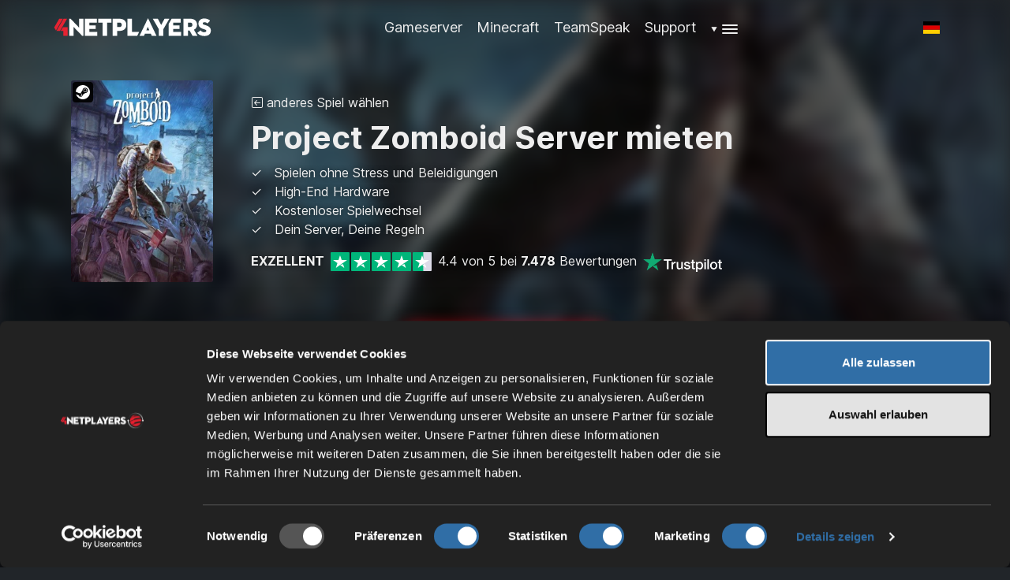

--- FILE ---
content_type: text/html
request_url: https://www.4netplayers.com/de/gameserver-mieten/project-zomboid/
body_size: 26205
content:
<!doctype html><html lang="de"><head><meta charset="utf-8"><meta http-equiv="x-ua-compatible" content="ie=edge"><meta name="viewport" content="width=device-width,initial-scale=1"><meta name="author" content="4Netplayers"><link rel="preload" as="font" href="https://www.4netplayers.com/fonts/vendor/inter/Inter-roman.var.woff2" type="font/woff2" crossorigin><link rel="stylesheet" href="/main.9f4adf6f04cfed90908c77fe6f353094ca3fb2070cbc374a227aec729f7823dc7fffd04aa2ef295a30676c6f97fad5a375f10fb72ca265e2aef7183ff31dbcc6.css" integrity="sha512-n0rfbwTP7ZCQjHf+bzUwlMo/sgcMvDdKInrscp94I9x//9BKou8pWjBnbG+X+tWjdfEPtyyiZeKu9xg/8x28xg==" crossorigin="anonymous"><link rel="stylesheet" href="https://www.4netplayers.com/css/lity.css"><link rel="stylesheet" href="https://www.4netplayers.com/css/shariff.min.css"><link rel="stylesheet" href="https://www.4netplayers.com/css/highlight.css"><meta name="robots" content="index, follow"><meta name="googlebot" content="index, follow, max-snippet:-1, max-image-preview:large, max-video-preview:-1"><meta name="bingbot" content="index, follow, max-snippet:-1, max-image-preview:large, max-video-preview:-1"><title>Project Zomboid Server mieten & zocken - ab 2,69€/Monat</title>
<meta name="description" content="Günstiges Hosting ab 2,69€/Monat ✓ Bester Ping aus Deutschland ✓ inkl. Update-Service ▷ Jetzt Project Zomboid Server mieten!"><link rel="canonical" href="https://www.4netplayers.com/de/gameserver-mieten/project-zomboid/"><meta property="og:locale" content="de"><meta property="og:type" content="article"><meta property="og:title" content="Project Zomboid Server mieten & zocken - ab 2,69€/Monat"><meta property="og:description" content="Günstiges Hosting ab 2,69€/Monat ✓ Bester Ping aus Deutschland ✓ inkl. Update-Service ▷ Jetzt Project Zomboid Server mieten!"><meta property="og:url" content="https://www.4netplayers.com/de/gameserver-mieten/project-zomboid/"><meta property="og:site_name" content="4Netplayers"><meta property="article:modified_time" content="2024-01-30T12:51:59+01:00"><meta property="og:image" content="https://www.4netplayers.com/images/project-zomboid/og-image.jpg"><meta name="twitter:card" content="summary_large_image"><meta name="twitter:title" content="Project Zomboid Server mieten & zocken - ab 2,69€/Monat"><meta name="twitter:description" content="Günstiges Hosting ab 2,69€/Monat ✓ Bester Ping aus Deutschland ✓ inkl. Update-Service ▷ Jetzt Project Zomboid Server mieten!"><meta name="twitter:image" content="https://www.4netplayers.com/og-title.jpg"><meta name="twitter:image:alt" content="Project Zomboid Server mieten & zocken - ab 2,69€/Monat"><script type="application/ld+json">{"@context":"http://schema.org","@type":"Product","aggregateRating":{"@type":"AggregateRating","bestRating":"5","ratingCount":"7478","ratingValue":"4.4"},"image":"https:\/\/www.4netplayers.com\/images\/project-zomboid\/packshot.webp","name":"Project Zomboid Server","brand":"4Netplayers","description":"Project Zomboid Server mieten - Günstig und schnell. Jetzt Project Zomboid Server mieten und sofort loslegen!","category":"Elektronik \/ Computer \/ Computerserver \/ Gameserver","offers":{"@type":"AggregateOffer","availability":"https://schema.org/InStock","businessFunction":"http://purl.org/goodrelations/v1#LeaseOut","offercount":"1","lowPrice":"2.69","priceCurrency":"EUR"}}</script><meta name="theme-color" content="#fff"><link rel="apple-touch-icon" href="/apple-touch-icon.png"><link rel="icon" type="image/png" sizes="16x16" href="https://www.4netplayers.com/favicon.ico"><meta name="msapplication-TileColor" content="#ececec"><script src="https://www.4netplayers.com/js/phandler.js"></script><script data-cookieconsent="ignore">window.dataLayer=window.dataLayer||[];function gtag(){dataLayer.push(arguments)}gtag("consent","default",{ad_personalization:"denied",ad_storage:"denied",ad_user_data:"denied",analytics_storage:"denied",functionality_storage:"denied",personalization_storage:"denied",security_storage:"granted",wait_for_update:500}),gtag("set","ads_data_redaction",!0),gtag("set","url_passthrough",!0),window.uetq=window.uetq||[],window.uetq.push("consent","default",{ad_storage:"denied"}),dataLayer.push({ad_storage_consent:"denied"}),window.addEventListener("CookiebotOnConsentReady",function(){console.log("CookiebotOnConsentReady","ad_storage "+(Cookiebot.consent.marketing?"granted":"denied")),window.uetq.push("consent","update",{ad_storage:Cookiebot.consent.marketing?"granted":"denied"}),dataLayer.push({ad_storage_consent:Cookiebot.consent.marketing?"granted":"denied"})})</script><script id="Cookiebot" src="https://consent.cookiebot.com/uc.js" data-cbid="4e71bd26-58b7-460b-b875-53c67d3014c4" data-culture="de" type="text/javascript" async></script><style>#CybotCookiebotDialog{}</style><script>getParameterByName("redirectReferer")&&(window.dataLayer=window.dataLayer||[],dataLayer.push({referrer:getParameterByName("redirectReferer")}))</script><script>(function(e,t,n,s,o){e[s]=e[s]||[],e[s].push({"gtm.start":(new Date).getTime(),event:"gtm.js"});var a=t.getElementsByTagName(n)[0],i=t.createElement(n),r=s!="dataLayer"?"&l="+s:"";i.async=!0,i.src="https://www.googletagmanager.com/gtm.js?id="+o+r,a.parentNode.insertBefore(i,a)})(window,document,"script","dataLayer","GTM-NXR4XK7")</script><link rel="preconnect" href="https://dev.visualwebsiteoptimizer.com"><script type="text/plain" data-cookieconsent="statistics" id='vwoCode'>
window._vwo_code || (function() {
var account_id=818360,
version=2.0,
settings_tolerance=2000,
hide_element='body',
hide_element_style = 'opacity:0 !important;filter:alpha(opacity=0) !important;background:none !important',
/* DO NOT EDIT BELOW THIS LINE */
f=false,w=window,d=document,v=d.querySelector('#vwoCode'),cK='_vwo_'+account_id+'_settings',cc={};try{var c=JSON.parse(localStorage.getItem('_vwo_'+account_id+'_config'));cc=c&&typeof c==='object'?c:{}}catch(e){}var stT=cc.stT==='session'?w.sessionStorage:w.localStorage;code={use_existing_jquery:function(){return typeof use_existing_jquery!=='undefined'?use_existing_jquery:undefined},library_tolerance:function(){return typeof library_tolerance!=='undefined'?library_tolerance:undefined},settings_tolerance:function(){return cc.sT||settings_tolerance},hide_element_style:function(){return'{'+(cc.hES||hide_element_style)+'}'},hide_element:function(){return typeof cc.hE==='string'?cc.hE:hide_element},getVersion:function(){return version},finish:function(){if(!f){f=true;var e=d.getElementById('_vis_opt_path_hides');if(e)e.parentNode.removeChild(e)}},finished:function(){return f},load:function(e){var t=this.getSettings(),n=d.createElement('script'),i=this;if(t){n.textContent=t;d.getElementsByTagName('head')[0].appendChild(n);if(!w.VWO||VWO.caE){stT.removeItem(cK);i.load(e)}}else{n.fetchPriority='high';n.src=e;n.type='text/javascript';n.onerror=function(){_vwo_code.finish()};d.getElementsByTagName('head')[0].appendChild(n)}},getSettings:function(){try{var e=stT.getItem(cK);if(!e){return}e=JSON.parse(e);if(Date.now()>e.e){stT.removeItem(cK);return}return e.s}catch(e){return}},init:function(){if(d.URL.indexOf('__vwo_disable__')>-1)return;var e=this.settings_tolerance();w._vwo_settings_timer=setTimeout(function(){_vwo_code.finish();stT.removeItem(cK)},e);var t=d.currentScript,n=d.createElement('style'),i=this.hide_element(),r=t&&!t.async&&i?i+this.hide_element_style():'',c=d.getElementsByTagName('head')[0];n.setAttribute('id','_vis_opt_path_hides');v&&n.setAttribute('nonce',v.nonce);n.setAttribute('type','text/css');if(n.styleSheet)n.styleSheet.cssText=r;else n.appendChild(d.createTextNode(r));c.appendChild(n);this.load('https://dev.visualwebsiteoptimizer.com/j.php?a='+account_id+'&u='+encodeURIComponent(d.URL)+'&vn='+version)}};w._vwo_code=code;code.init();})();
</script><script>var _paq=_paq||[],subp="//subpixel.4players.de/";_paq.push(["requireCookieConsent"]),_paq.push(["setDomains",["*.4netplayers.com","*.4players.de","*.teamspeak.de"]]),_paq.push(["setCookieDomain","*.4netplayers.com"]),_paq.push(["enableCrossDomainLinking"]),_paq.push(["enableLinkTracking"]),_paq.push(["enableHeartBeatTimer"]),getParameterByName("redirectReferer")&&_paq.push(["setReferrerUrl",getParameterByName("redirectReferer")]),_paq.push(["addTracker",subp+"fee1/600d.php",41]),_paq.push(["setEcommerceView","4NP-GS-147-12-004","Project Zomboid Server","Gameserver","2.69"]),_paq.push(["trackPageView"]),function(){_paq.push(["setTrackerUrl",subp+"fee1/600d.php"]),_paq.push(["setSiteId",8]);var t=document,e=t.createElement("script"),n=t.getElementsByTagName("script")[0];e.type="text/javascript",e.async=!0,e.defer=!0,e.src=subp+"9911/1199.js",n.parentNode.insertBefore(e,n)}()</script><script>var waitForTrackerCount=0;function matomoWaitForTracker(){if(typeof _paq=="undefined"||typeof Cookiebot=="undefined"){if(waitForTrackerCount<40){setTimeout(matomoWaitForTracker,250),waitForTrackerCount++;return}}else window.addEventListener("CookiebotOnAccept",function(){consentSet()}),window.addEventListener("CookiebotOnDecline",function(){consentSet()})}function consentSet(){Cookiebot.consent.statistics?(_paq.push(["setCookieConsentGiven"]),_paq.push(["setConsentGiven"])):(_paq.push(["forgetCookieConsentGiven"]),_paq.push(["forgetConsentGiven"]))}document.addEventListener("DOMContentLoaded",matomoWaitForTracker())</script><link rel="alternate" hreflang="pt-pt" href="https://www.4netplayers.com/pt-pt/servidor-de-jogos/project-zomboid/"><link rel="alternate" hreflang="es" href="https://www.4netplayers.com/es/servidor-de-juegos/project-zomboid/"><link rel="alternate" hreflang="pl" href="https://www.4netplayers.com/pl/serwer-gier/project-zomboid/"><link rel="alternate" hreflang="fr" href="https://www.4netplayers.com/fr/serveur-de-jeu/project-zomboid/"><link rel="alternate" hreflang="it" href="https://www.4netplayers.com/it/server-di-gioco/project-zomboid/"><link rel="alternate" hreflang="da-dk" href="https://www.4netplayers.com/da-dk/gameserver-hosting/project-zomboid/"><link rel="alternate" hreflang="en-au" href="https://www.4netplayers.com/en-au/gameserver-hosting/project-zomboid/"><link rel="alternate" hreflang="en-ca" href="https://www.4netplayers.com/en-ca/gameserver-hosting/project-zomboid/"><link rel="alternate" hreflang="en-gb" href="https://www.4netplayers.com/en-gb/gameserver-hosting/project-zomboid/"><link rel="alternate" hreflang="en-in" href="https://www.4netplayers.com/en-in/gameserver-hosting/project-zomboid/"><link rel="alternate" hreflang="en-us" href="https://www.4netplayers.com/en-us/gameserver-hosting/project-zomboid/"><link rel="alternate" hreflang="en" href="https://www.4netplayers.com/en/gameserver-hosting/project-zomboid/"><link rel="alternate" hreflang="de-at" href="https://www.4netplayers.com/de-at/gameserver-mieten/project-zomboid/"><link rel="alternate" hreflang="de-ch" href="https://www.4netplayers.com/de-ch/gameserver-mieten/project-zomboid/"><link rel="alternate" hreflang="de" href="https://www.4netplayers.com/de/gameserver-mieten/project-zomboid/"><link rel="alternate" hreflang="nl" href="https://www.4netplayers.com/nl/gameserver-huren/project-zomboid/"><link rel="alternate" hreflang="sv-se" href="https://www.4netplayers.com/sv-se/spelserver-hosting/project-zomboid/"><link rel="alternate" hreflang="tr" href="https://www.4netplayers.com/tr/oyun-server-kiralama/project-zomboid/"><link rel="alternate" hreflang="x-default" href="https://www.4netplayers.com/en/gameserver-hosting/project-zomboid/"><script>function setFullWidth(){const e=document.querySelectorAll(".full-width"),t=document.documentElement.clientWidth;e.forEach(function(e){e.style.width=t+"px"})}document.addEventListener("DOMContentLoaded",e=>{setFullWidth()}),window.onresize=setFullWidth</script><link rel="preload" href="/flags/4x3/eu.svg" as="image"><link rel="preload" href="/flags/4x3/fr.svg" as="image"><link rel="preload" href="/flags/4x3/fi.svg" as="image"><link rel="preload" href="/flags/4x3/pl.svg" as="image"><link rel="preload" href="/flags/4x3/gb.svg" as="image"><link rel="preload" href="/flags/4x3/ro.svg" as="image"><link rel="preload" href="/flags/4x3/es.svg" as="image"><link rel="preload" href="/flags/4x3/us.svg" as="image"><link rel="preload" href="/flags/4x3/au.svg" as="image"><link rel="preload" href="/flags/4x3/in.svg" as="image"><link rel="preload" href="/flags/4x3/sg.svg" as="image"></head><body class="server-hosting single"><noscript><style>img.lazyload{display:none}</style></noscript><div class="p-5 hamburger-menu offcanvas offcanvas-end" tabindex="-1" id="offcanvasLanguageAndCurrency" aria-labelledby="offcanvasRightLabel"><div class="offcanvas-header mx-0 px-0"><div class="offcanvas-title" id="offcanvasRightLabel">Sprache & Währung</div><button type="button" class="btn-close" data-bs-dismiss="offcanvas" aria-label="Close"></button></div><div class="offcanvas-body mx-0 px-0"><div class="container-fluid m-0 p-0"><div class="row p-0 m-0"><div class="col m-0 p-0"><p class="mt-0 fw-bold text-decoration-underline">Sprache</p><div class="list-group list-group-flush"><a href="https://www.4netplayers.com/da-dk/gameserver-hosting/project-zomboid/" class="px-0 py-1 list-group-item list-group-item-action"><span class="me-2 fi fi-dk"></span>
Dansk
</a><a href="https://www.4netplayers.com/de/gameserver-mieten/project-zomboid/" class="ps-0 py-1 list-group-item list-group-item-action fw-bolder"><span class="me-2 fi fi-de"></span>
Deutsch</a>
<a href="https://www.4netplayers.com/de-at/gameserver-mieten/project-zomboid/" class="px-0 py-1 list-group-item list-group-item-action"><span class="me-2 fi fi-at"></span>
Deutsch (AT)
</a><a href="https://www.4netplayers.com/de-ch/gameserver-mieten/project-zomboid/" class="px-0 py-1 list-group-item list-group-item-action"><span class="me-2 fi fi-ch"></span>
Deutsch (CH)
</a><a href="https://www.4netplayers.com/en-au/gameserver-hosting/project-zomboid/" class="px-0 py-1 list-group-item list-group-item-action"><span class="me-2 fi fi-au"></span>
English (AU)
</a><a href="https://www.4netplayers.com/en-ca/gameserver-hosting/project-zomboid/" class="px-0 py-1 list-group-item list-group-item-action"><span class="me-2 fi fi-ca"></span>
English (CA)
</a><a href="https://www.4netplayers.com/en/gameserver-hosting/project-zomboid/" class="ps-0 py-1 list-group-item list-group-item-action"><span class="me-2 fi fi-en"></span>
English (EUR)</a>
<a href="https://www.4netplayers.com/en-gb/gameserver-hosting/project-zomboid/" class="px-0 py-1 list-group-item list-group-item-action"><span class="me-2 fi fi-gb"></span>
English (GB)
</a><a href="https://www.4netplayers.com/en-in/gameserver-hosting/project-zomboid/" class="px-0 py-1 list-group-item list-group-item-action"><span class="me-2 fi fi-in"></span>
English (IN)
</a><a href="https://www.4netplayers.com/en-us/gameserver-hosting/project-zomboid/" class="px-0 py-1 list-group-item list-group-item-action"><span class="me-2 fi fi-us"></span>
English (US)
</a><a href="https://www.4netplayers.com/es/servidor-de-juegos/project-zomboid/" class="ps-0 py-1 list-group-item list-group-item-action"><span class="me-2 fi fi-es"></span>
Español</a>
<a href="https://www.4netplayers.com/fr/serveur-de-jeu/project-zomboid/" class="ps-0 py-1 list-group-item list-group-item-action"><span class="me-2 fi fi-fr"></span>
Français</a>
<a href="https://www.4netplayers.com/it/server-di-gioco/project-zomboid/" class="ps-0 py-1 list-group-item list-group-item-action"><span class="me-2 fi fi-it"></span>
Italiano</a>
<a href="https://www.4netplayers.com/nl/gameserver-huren/project-zomboid/" class="ps-0 py-1 list-group-item list-group-item-action"><span class="me-2 fi fi-nl"></span>
Nederlands</a>
<a href="https://www.4netplayers.com/pl/serwer-gier/project-zomboid/" class="ps-0 py-1 list-group-item list-group-item-action"><span class="me-2 fi fi-pl"></span>
Polski</a>
<a href="https://www.4netplayers.com/pt-pt/servidor-de-jogos/project-zomboid/" class="px-0 py-1 list-group-item list-group-item-action"><span class="me-2 fi fi-pt"></span>
Português
</a><a href="https://www.4netplayers.com/sv-se/spelserver-hosting/project-zomboid/" class="px-0 py-1 list-group-item list-group-item-action"><span class="me-2 fi fi-se"></span>
Svenska
</a><a href="https://www.4netplayers.com/tr/oyun-server-kiralama/project-zomboid/" class="ps-0 py-1 list-group-item list-group-item-action"><span class="me-2 fi fi-tr"></span>
Türkçe</a></div></div><div class="col me-0 ms-5 p-0"><p class="mt-0 fw-bold text-decoration-underline">Währung</p><div class="list-group list-group-flush"><button onclick='selectCurrency("USD")' class="currency px-0 py-1 list-group-item list-group-item-action" data-currency="USD" data-bs-dismiss="offcanvas">
USD
</button>
<button onclick='selectCurrency("EUR")' class="currency px-0 py-1 list-group-item list-group-item-action fw-bolder" data-currency="EUR" data-bs-dismiss="offcanvas">
EUR
</button>
<button onclick='selectCurrency("GBP")' class="currency px-0 py-1 list-group-item list-group-item-action" data-currency="GBP" data-bs-dismiss="offcanvas">
GBP
</button>
<button onclick='selectCurrency("AUD")' class="currency px-0 py-1 list-group-item list-group-item-action" data-currency="AUD" data-bs-dismiss="offcanvas">
AUD
</button>
<button onclick='selectCurrency("CAD")' class="currency px-0 py-1 list-group-item list-group-item-action" data-currency="CAD" data-bs-dismiss="offcanvas">
CAD
</button>
<button onclick='selectCurrency("CHF")' class="currency px-0 py-1 list-group-item list-group-item-action" data-currency="CHF" data-bs-dismiss="offcanvas">
CHF
</button>
<button onclick='selectCurrency("DKK")' class="currency px-0 py-1 list-group-item list-group-item-action" data-currency="DKK" data-bs-dismiss="offcanvas">
DKK
</button>
<button onclick='selectCurrency("INR")' class="currency px-0 py-1 list-group-item list-group-item-action" data-currency="INR" data-bs-dismiss="offcanvas">
INR
</button>
<button onclick='selectCurrency("PLN")' class="currency px-0 py-1 list-group-item list-group-item-action" data-currency="PLN" data-bs-dismiss="offcanvas">
PLN
</button>
<button onclick='selectCurrency("SEK")' class="currency px-0 py-1 list-group-item list-group-item-action" data-currency="SEK" data-bs-dismiss="offcanvas">
SEK
</button>
<button onclick='selectCurrency("SGD")' class="currency px-0 py-1 list-group-item list-group-item-action" data-currency="SGD" data-bs-dismiss="offcanvas">
SGD
</button>
<button onclick='selectCurrency("TRY")' class="currency px-0 py-1 list-group-item list-group-item-action" data-currency="TRY" data-bs-dismiss="offcanvas">
TRY</button></div></div></div></div></div></div><div class="p-4 hamburger-menu offcanvas offcanvas-start" data-bs-scroll="true" tabindex="-1" id="offcanvasWithBothOptions" aria-labelledby="offcanvasWithBothOptionsLabel"><div class="offcanvas-header d-flex"><a href="https://www.4netplayers.com/de/" aria-label="Logo"><img src="https://www.4netplayers.com/images/4netplayers_logo_white.svg" alt="4Netplayers" class="offcanvas-logo img-fluid w-75" aria-labelledby="offcanvasWithBothOptionsLabel">
</a><button type="button" class="btn-close text-reset" data-bs-dismiss="offcanvas" aria-label="Close"></button></div><div class="offcanvas-body"><div class="text-center d-md-none"><button class="button-red w-100">
<a href="https://www.4netplayers.com/de/gameserver-mieten/">Zu allen Gameservern</a></button></div><div class="mt-4"><ul class="list-group"><li class="list-group-item ps-0"><a class="list-group-item-action" href="https://www.4netplayers.com/de/gameserver-mieten/">Gameserver</a></li><li class="list-group-item ps-0"><a class="list-group-item-action" href="https://www.4netplayers.com/de/gameserver-mieten/minecraft/">Minecraft</a></li><li class="list-group-item ps-0"><a class="list-group-item-action" href="https://www.4netplayers.com/de/voice-server/teamspeak/">TeamSpeak</a></li><li class="list-group-item ps-0"><a class="list-group-item-action" href="https://www.4netplayers.com/de/support/">Support</a></li><li class="list-group-item ps-0"><a class="list-group-item-action" href="https://app.netplay-config.4players.de/login">Kundenlogin</a></li><li class="list-group-item ps-0"><a class="list-group-item-action" href="/de/wiki/">Wiki</a></li><li class="list-group-item ps-0"><a class="dropdown-item" href="/de/blog/">Blog</a></li><li class="list-group-item ps-0"><a class="list-group-item-action" href="/de/technik/">Technik</a></li></ul></div></div></div><header class="navbar navbar-expand-md mt-2 mb-4 p-0 mb-sm-2"><nav class="container-fluid container-xl px-xxl-0 px-4 px-md-5 py-2 align-items-center navbar-container" aria-label="Main navigation"><div class="d-flex flex-grow-1 flex-md-grow-0"><div class="mt-1 mt-md-0 d-flex justify-content-start flex-grow-1"><button class="ps-0 btn d-xl-none menu-hamburger" type="button" data-bs-toggle="offcanvas" data-bs-target="#offcanvasWithBothOptions" aria-controls="offcanvasWithBothOptions" aria-label="Menu"><svg width="24" height="24" viewBox="0 0 24 24" fill="none" stroke="currentcolor" stroke-width="2" stroke-linecap="round" stroke-linejoin="round" class="feather feather-menu"><line x1="3" y1="12" x2="21" y2="12"/><line x1="3" y1="6" x2="21" y2="6"/><line x1="3" y1="18" x2="21" y2="18"/></svg></button></div><div class="align-items-center align-items-md-start d-flex flex-grow-1 mt-0 mt-md-1 ms-0 ms-md-2 mt-xl-0 mb-xl-1 ms-xl-0"><a class="menu-logo" href="https://www.4netplayers.com/de/" aria-label="Logo"><img src="https://www.4netplayers.com/images/4netplayers_logo_white.svg" alt="4Netplayers"></a></div></div><div class="d-none d-xl-block" id="offcanvasDoks"><div class="offcanvas-body px-4 justify-content-center"></div><ul class="nav flex-column flex-md-row d-none d-md-flex"><li class="nav-item dropdown hover dropdown-menu-dark"><a class="nav-link py-1" href="https://www.4netplayers.com/de/gameserver-mieten/" id="navbar-menu-gameserver" role="button" aria-expanded="false">Gameserver</a><ul class="dropdown-menu card-columns" aria-labelledby="navbar-menu-gameserver"><li><a class="dropdown-item" href="https://www.4netplayers.com/de/gameserver-mieten/7-days-to-die/">7 Days To Die</a></li><li><a class="dropdown-item" href="https://www.4netplayers.com/de/gameserver-mieten/ark-survival-evolved/">ARK: Survival Evolved</a></li><li><a class="dropdown-item" href="https://www.4netplayers.com/de/gameserver-mieten/arma-reforger/">Arma Reforger</a></li><li><a class="dropdown-item" href="https://www.4netplayers.com/de/gameserver-mieten/battlefield-4/">Battlefield 4</a></li><li><a class="dropdown-item" href="https://www.4netplayers.com/de/gameserver-mieten/conan-exiles/">Conan Exiles</a></li><li><a class="dropdown-item" href="https://www.4netplayers.com/de/gameserver-mieten/counter-strike-2/">Counter-Strike 2</a></li><li><a class="dropdown-item" href="https://www.4netplayers.com/de/gameserver-mieten/dayz/">DayZ</a></li><li><a class="dropdown-item" href="https://www.4netplayers.com/de/gameserver-mieten/dune-awakening/">Dune: Awakening</a></li><li><a class="dropdown-item" href="https://www.4netplayers.com/de/gameserver-mieten/enshrouded/">Enshrouded</a></li><li><a class="dropdown-item" href="https://www.4netplayers.com/de/gameserver-mieten/farming-simulator-25/">Farming Simulator 25</a></li><li><a class="dropdown-item" href="https://www.4netplayers.com/de/gameserver-mieten/icarus/">ICARUS</a></li><li><a class="dropdown-item" href="https://www.4netplayers.com/de/gameserver-mieten/minecraft/">Minecraft</a></li><li><a class="dropdown-item" href="https://www.4netplayers.com/de/gameserver-mieten/palworld/">Palworld</a></li><li><a class="dropdown-item" href="https://www.4netplayers.com/de/gameserver-mieten/project-zomboid/">Project-Zomboid</a></li><li><a class="dropdown-item" href="https://www.4netplayers.com/de/gameserver-mieten/rust/">Rust</a></li><li><a class="dropdown-item" href="https://www.4netplayers.com/de/gameserver-mieten/satisfactory/">Satisfactory</a></li><li><a class="dropdown-item" href="https://www.4netplayers.com/de/gameserver-mieten/scum/">SCUM</a></li><li><a class="dropdown-item" href="https://www.4netplayers.com/de/gameserver-mieten/space-engineers/">Space Engineers</a></li><li><a class="dropdown-item" href="https://www.4netplayers.com/de/gameserver-mieten/v-rising/">V Rising</a></li><li><a class="dropdown-item" href="https://www.4netplayers.com/de/gameserver-mieten/valheim/">Valheim</a></li><li><a class="dropdown-item more-games" href="https://www.4netplayers.com/de/gameserver-mieten/">... mehr Spiele</a></li></ul></li><li class="nav-item"><a class="nav-link py-1" href="https://www.4netplayers.com/de/gameserver-mieten/minecraft/">Minecraft</a></li><li class="nav-item"><a class="nav-link py-1" href="https://www.4netplayers.com/de/voice-server/teamspeak/">TeamSpeak</a></li><li class="nav-item"><a class="nav-link py-1" href="https://www.4netplayers.com/de/support/">Support</a></li><li class="nav-item dropdown py-1 more-dropdown d-none d-md-block"><a class="nav-link" href="#" id="navbarDropdownMenuLink" role="button" data-bs-toggle="dropdown" aria-expanded="false"><span class="triangle-down align-middle me-1">▼</span><svg width="24" height="24" viewBox="0 0 24 24" fill="none" stroke="currentcolor" stroke-width="2" stroke-linecap="round" stroke-linejoin="round" class="feather feather-menu"><line x1="3" y1="7" x2="21" y2="7"/><line x1="3" y1="12" x2="21" y2="12"/><line x1="3" y1="17" x2="21" y2="17"/></svg></a><ul class="dropdown-menu" aria-labelledby="navbarDropdownMenuLink"><li><a class="dropdown-item" href="https://app.netplay-config.4players.de/login/de">Kundenlogin</a></li><li><a class="dropdown-item" href="/de/wiki/">Wiki</a></li><li class="list-group-item ps-0"><a class="dropdown-item" href="/de/blog/">Blog</a></li><li><a class="dropdown-item" href="/de/technik/">Technik</a></li></ul></li></div><div class="d-flex align-items-center"><div class="dropdown dropdown-menu-dark d-inline-block me-2"><button class="btn btn-link" type="button" data-bs-toggle="offcanvas" data-bs-target="#offcanvasLanguageAndCurrency" aria-controls="offcanvasLanguageAndCurrency" aria-label="Language/Currency Menu">
<span class="fi fi-de"></span></button></div><div class="nav-item ms-2 d-none d-md-inline-block d-xl-none d-xxl-inline-block"><button class="button-red">
<a href="https://www.4netplayers.com/de/gameserver-mieten/">Zu allen Gameservern</a></button></div></div></nav></header><script type="text/javascript">function selectCurrency(e){$(".currency.fw-bolder").removeClass("fw-bolder"),$(`.currency[data-currency="${e}"]`).addClass("fw-bolder"),document.body.dataset.selectedCurrency=e,$("a.tarif-app-url").each(function(){let t=$(this).attr("href");t=t.replace(/(currency=)([^&]*)/g,"$1"+e),$(this).attr("href",t)})}</script><script type="text/javascript">function setCurrency(){var e="https://4npcdn.com/4np/mylocation.php";fetch(e).then(e=>e.json()).then(e=>{switch(e.location){case"de":case"at":case"be":case"cy":case"ee":case"fi":case"fr":case"gr":case"ie":case"it":case"lv":case"lt":case"lu":case"mt":case"mc":case"nl":case"pt":case"sk":case"si":case"es":selectCurrency("EUR");break;case"us":selectCurrency("USD");break;case"gb":selectCurrency("GBP");break;case"au":selectCurrency("AUD");break;case"ca":selectCurrency("CAD");break;case"ch":selectCurrency("CHF");break;case"dk":selectCurrency("DKK");break;case"in":selectCurrency("INR");break;case"pl":selectCurrency("PLN");break;case"sg":selectCurrency("SGD");break;case"tr":selectCurrency("TRY");break;default:selectCurrency("USD");break}})}const pathSegments=window.location.pathname.split("/");if(pathSegments.length>1){const e=pathSegments[1];e.length<=2&&setCurrency()}</script><div class="container-fluid container-xl px-xxl-0 px-4 px-md-5" role="document"><div class="row flex-xl-nowrap"><main class="docs-content col-lg-16 col-xl-16 mx-xl-auto"><p class="lead"></p><style>@media(max-width:575px){.game-teaser-background{linear-gradient(rgba(0,0,0,.5),rgba(0,0,0,.5))background:); } } @media (min-width: 576px) and (max-width: 1199px) { .game-teaser-background { background: linear-gradient(rgba(0, 0, 0, .5), rgba(0, 0, 0, .5)), url(https://www.4netplayers.com/images/project-zomboid/background_md.webp); } } @media (min-width: 1200px) { .game-teaser-background { background: linear-gradient(rgba(0, 0, 0, .5), rgba(0, 0, 0, .5)), url(https://www.4netplayers.com/images/project-zomboid/background.webp); } }}}</style><div class="benefits-teaser d-flex align-items-center justify-content-center pt-0 pt-md-4 game-teaser-background"><div class="row game-teaser-content-container"><div class="game-teaser-content-row col-md-16 mb-0"><div class="pt-2 px-0"><div class="row text-left game-teaser-content align-items-center mt-0 pb-0 mb-2"><div class="col-md-4 teaser-packshot text-center d-none d-md-block p-0"><img src="https://www.4netplayers.com/images/project-zomboid/packshot.webp" alt="Project Zomboid Packshot" class="teaser-packshot img-fluid" loading="eager"><div class="systems-tr"><img src="/svg/steam.svg" alt="steam Logo" height="26px" width="26px"></div></div><div class="col-md-12 game-teaser-text-content text-center text-md-start px-md-5 mt-0"><div class="button-choose-game text-sm-center text-md-start text-lg-start text-xl-start text-xxl-start"><p class="m-0 mt-0"><a href="https://www.4netplayers.com/de/gameserver-mieten/" class="btn btn-link m-0 p-0"><i class="fa-light fa-square-arrow-left"></i>
anderes Spiel wählen</a></p></div><h1 class="fs-1 fw-bold mt-2">Project Zomboid Server mieten</h1><div class="d-flex justify-content-center justify-content-md-start"><ul class="my-0 ps-0 teaser-benefits text-start"><li class="list-item">Spielen ohne Stress und Beleidigungen</li><li class="list-item">High-End Hardware</li><li class="list-item">Kostenloser Spielwechsel</li><li class="list-item">Dein Server, Deine Regeln</li><div class="mt-3"><div class="trustpilot d-flex flex-wrap"><span class="rating-text text-uppercase fw-bolder me-2 d-none d-lg-block">Exzellent</span><div class="me-2 d-flex align-items-center"><svg width="128" height="24" viewBox="0 0 128 24" xmlns:xlink="http://www.w3.org/1999/xlink"><defs><linearGradient x1="0" y1="0" x2="100%" y2="0" id="linearGradient-1"><stop stop-color="#00b67a" offset="0"/><stop stop-color="#00b67a" offset="100%"/></linearGradient><linearGradient x1="57.8993056%" y1="0" x2="50%" y2="0" id="linearGradient-2"><stop stop-color="#dddbe8" offset="0"/><stop stop-color="#00b67a" offset="50%"/></linearGradient></defs><g id="Trust_Pilot_Star" stroke="none" stroke-width="1" fill="none" fill-rule="evenodd"><g id="Group" fill-rule="nonzero"><g id="Star-1"><rect id="Rectangle" fill="url(#linearGradient-1)" x="0" y="0" width="24" height="24" rx="1"/><polygon id="Path" fill="#fff" points="14.0476667 10.1146667 20.6666667 10.1146667 15.3125333 13.8914 15.3126667 13.8918 12.0031333 16.2232667 15.7718667 15.2638667 17.3570667 20 12.0031333 16.2232667 6.64272 20 8.69373333 13.8914 3.33333333 10.1086 9.95233333 10.1146667 12.0031333 4"/></g><g id="Star-2" transform="translate(26.000000, 0.000000)"><rect id="Rectangle" fill="url(#linearGradient-1)" x="0" y="0" width="24" height="24" rx="1"/><polygon id="Path" fill="#fff" points="14.0476667 10.1146667 20.6666667 10.1146667 15.3125333 13.8914 15.3126667 13.8918 12.0031333 16.2232667 15.7718667 15.2638667 17.3570667 20 12.0031333 16.2232667 6.64272 20 8.69373333 13.8914 3.33333333 10.1086 9.95233333 10.1146667 12.0031333 4"/></g><g id="Star-3" transform="translate(52.000000, 0.000000)"><rect id="Rectangle" fill="url(#linearGradient-1)" x="0" y="0" width="24" height="24" rx="1"/><polygon id="Path" fill="#fff" points="14.0476667 10.1146667 20.6666667 10.1146667 15.3125333 13.8914 15.3126667 13.8918 12.0031333 16.2232667 15.7718667 15.2638667 17.3570667 20 12.0031333 16.2232667 6.64272 20 8.69373333 13.8914 3.33333333 10.1086 9.95233333 10.1146667 12.0031333 4"/></g><g id="Star-4" transform="translate(78.000000, 0.000000)"><rect id="Rectangle" fill="url(#linearGradient-1)" x="0" y="0" width="24" height="24" rx="1"/><polygon id="Path" fill="#fff" points="14.0476667 10.1146667 20.6666667 10.1146667 15.3125333 13.8914 15.3126667 13.8918 12.0031333 16.2232667 15.7718667 15.2638667 17.3570667 20 12.0031333 16.2232667 6.64272 20 8.69373333 13.8914 3.33333333 10.1086 9.95233333 10.1146667 12.0031333 4"/></g><g id="Star-5" transform="translate(104.000000, 0.000000)"><rect id="Rectangle" fill="url(#linearGradient-2)" x="0" y="0" width="24" height="24" rx="1"/><polygon id="Path" fill="#fff" points="14.0476667 10.1146667 20.6666667 10.1146667 15.3125333 13.8914 15.3126667 13.8918 12.0031333 16.2232667 15.7718667 15.2638667 17.3570667 20 12.0031333 16.2232667 6.64272 20 8.69373333 13.8914 3.33333333 10.1086 9.95233333 10.1146667 12.0031333 4"/></g></g></g></svg></div><span class="me-2 d-none d-md-block">4.4 von 5 bei <strong>7.478</strong> Bewertungen
</span><img src="https://www.4netplayers.com/images/trustpilot_logo_dark.png" alt="Trustpilot Logo" style="margin-top:1px"></div></div></ul></div></div></div></div></div></div></div><div><div class="row row-cols-1 row-cols-sm-2 row-cols-md-3 row-cols-lg-4 mt-4 mt-md-5 pricing justify-content-center mb-0"><div class="mt-4 mt-md-0 mb-4 col-10 price-box-card-container px-md-4 mb-sm-5 mb-lg-0"><div class="card price-box-card text-bg-light h-100"><div class="card-header">&nbsp;</div><div class="card-header text-center pt-3 mb-0 py-0 px-2"><p style="font-size:1.17em;font-weight:700">4 Slots</p></div><p class="mx-3 text-center" style="font-size:15px">✔️2GB RAM</p><div class="d-flex flex-column align-items-center justify-content-end mt-auto"><div class="card-header h2 pt-4 mb-0 text-center py-0 px-2"><span class="currency-price currency-AUD" data-currency="AUD"><span class="currency">AUD</span>
<span class="price">4,80</span><br></span><span class="currency-price currency-BGN" data-currency="BGN"><span class="currency">BGN</span>
<span class="price">5,26</span><br></span><span class="currency-price currency-BRL" data-currency="BRL"><span class="currency">BRL</span>
<span class="price">16,61</span><br></span><span class="currency-price currency-CAD" data-currency="CAD"><span class="currency">CAD</span>
<span class="price">4,39</span><br></span><span class="currency-price currency-CHF" data-currency="CHF"><span class="currency">CHF</span>
<span class="price">2,47</span><br></span><span class="currency-price currency-CNY" data-currency="CNY"><span class="currency">CNY</span>
<span class="price">22,23</span><br></span><span class="currency-price currency-CZK" data-currency="CZK"><span class="currency">CZK</span>
<span class="price">65,09</span><br></span><span class="currency-price currency-DKK" data-currency="DKK"><span class="currency">DKK</span>
<span class="price">20,09</span><br></span><span class="currency-price default-currency currency-EUR" data-currency="EUR"><span class="currency">EUR</span>
<span class="price">2,69</span><br></span><span class="currency-price currency-GBP" data-currency="GBP"><span class="currency">GBP</span>
<span class="price">2,38</span><br></span><span class="currency-price currency-HKD" data-currency="HKD"><span class="currency">HKD</span>
<span class="price">24,35</span><br></span><span class="currency-price currency-HRK" data-currency="HRK"><span class="currency">HRK</span>
<span class="price">20,27</span><br></span><span class="currency-price currency-HUF" data-currency="HUF"><span class="currency">HUF</span>
<span class="price">1.035,38</span><br></span><span class="currency-price currency-IDR" data-currency="IDR"><span class="currency">IDR</span>
<span class="price">52.335,03</span><br></span><span class="currency-price currency-ILS" data-currency="ILS"><span class="currency">ILS</span>
<span class="price">10,15</span><br></span><span class="currency-price currency-INR" data-currency="INR"><span class="currency">INR</span>
<span class="price">277,84</span><br></span><span class="currency-price currency-ISK" data-currency="ISK"><span class="currency">ISK</span>
<span class="price">396,51</span><br></span><span class="currency-price currency-JPY" data-currency="JPY"><span class="currency">JPY</span>
<span class="price">482,10</span><br></span><span class="currency-price currency-KRW" data-currency="KRW"><span class="currency">KRW</span>
<span class="price">4.548,01</span><br></span><span class="currency-price currency-MXN" data-currency="MXN"><span class="currency">MXN</span>
<span class="price">57,57</span><br></span><span class="currency-price currency-MYR" data-currency="MYR"><span class="currency">MYR</span>
<span class="price">12,95</span><br></span><span class="currency-price currency-NOK" data-currency="NOK"><span class="currency">NOK</span>
<span class="price">31,55</span><br></span><span class="currency-price currency-NZD" data-currency="NZD"><span class="currency">NZD</span>
<span class="price">5,51</span><br></span><span class="currency-price currency-PHP" data-currency="PHP"><span class="currency">PHP</span>
<span class="price">184,79</span><br></span><span class="currency-price currency-PLN" data-currency="PLN"><span class="currency">PLN</span>
<span class="price">11,39</span><br></span><span class="currency-price currency-RON" data-currency="RON"><span class="currency">RON</span>
<span class="price">13,68</span><br></span><span class="currency-price currency-RUB" data-currency="RUB"><span class="currency">RUB</span>
<span class="price">315,27</span><br></span><span class="currency-price currency-SEK" data-currency="SEK"><span class="currency">SEK</span>
<span class="price">29,55</span><br></span><span class="currency-price currency-SGD" data-currency="SGD"><span class="currency">SGD</span>
<span class="price">4,07</span><br></span><span class="currency-price currency-THB" data-currency="THB"><span class="currency">THB</span>
<span class="price">101,52</span><br></span><span class="currency-price currency-TRY" data-currency="TRY"><span class="currency">TRY</span>
<span class="price">132,63</span><br></span><span class="currency-price currency-USD" data-currency="USD"><span class="currency">USD</span>
<span class="price">3,13</span><br></span><span class="currency-price currency-ZAR" data-currency="ZAR"><span class="currency">ZAR</span>
<span class="price">53,68</span><br></span><span class="currency-price currency-date" data-currency="date"><span class="currency">date</span>
<span class="price">30,03</span><br></span><span class="period">/ Monat</span></div><div class="card-body px-2 pt-4 py-0"><p class="text-center mb-1">Server-Standort:</p><div class="d-flex justify-content-center"><div class="server-location dropdown mb-3"><button class="btn btn-outline-secondary dropdown-toggle text-start d-flex justify-content-between align-items-center" type="button" data-bs-toggle="dropdown" aria-expanded="false"><div class="d-flex justify-content-between align-items-center pe-3"><div class="w-100 selected-location d-flex justify-content-between align-items-center">Ermittle besten Standort ...</div></div></button><ul class="dropdown-menu server-locations"><li class="location-option" data-location-id="8" data-ping="500"><button class="dropdown-item d-flex justify-content-between align-items-center location-option-text" onclick='selectLocation("8")'><div class="me-3"><span class="fi fi-eu"></span> Frankfurt, DE</div><div class="location-ping"><div class="text-secondary" role="status"><span class="visually-hidden">Lade...</span></div></div></button></li><li class="location-option" data-location-id="4" data-ping="500"><button class="dropdown-item d-flex justify-content-between align-items-center location-option-text" onclick='selectLocation("4")'><div class="me-3"><span class="fi fi-us"></span> San Jose, CA</div><div class="location-ping"><div class="text-secondary" role="status"><span class="visually-hidden">Lade...</span></div></div></button></li><li class="location-option" data-location-id="5" data-ping="500"><button class="dropdown-item d-flex justify-content-between align-items-center location-option-text" onclick='selectLocation("5")'><div class="me-3"><span class="fi fi-us"></span> Washington D.C.</div><div class="location-ping"><div class="text-secondary" role="status"><span class="visually-hidden">Lade...</span></div></div></button></li><li class="location-option" data-location-id="7" data-ping="500"><button class="dropdown-item d-flex justify-content-between align-items-center location-option-text" onclick='selectLocation("7")'><div class="me-3"><span class="fi fi-us"></span> Palm Beach, FL</div><div class="location-ping"><div class="text-secondary" role="status"><span class="visually-hidden">Lade...</span></div></div></button></li><li class="location-option" data-location-id="10" data-ping="500"><button class="dropdown-item d-flex justify-content-between align-items-center location-option-text" onclick='selectLocation("10")'><div class="me-3"><span class="fi fi-us"></span> Chicago, IL</div><div class="location-ping"><div class="text-secondary" role="status"><span class="visually-hidden">Lade...</span></div></div></button></li><li class="location-option" data-location-id="11" data-ping="500"><button class="dropdown-item d-flex justify-content-between align-items-center location-option-text" onclick='selectLocation("11")'><div class="me-3"><span class="fi fi-es"></span> Madrid, ES</div><div class="location-ping"><div class="text-secondary" role="status"><span class="visually-hidden">Lade...</span></div></div></button></li><li class="location-option" data-location-id="12" data-ping="500"><button class="dropdown-item d-flex justify-content-between align-items-center location-option-text" onclick='selectLocation("12")'><div class="me-3"><span class="fi fi-us"></span> Dallas, TX</div><div class="location-ping"><div class="text-secondary" role="status"><span class="visually-hidden">Lade...</span></div></div></button></li><li class="location-option" data-location-id="14" data-ping="500"><button class="dropdown-item d-flex justify-content-between align-items-center location-option-text" onclick='selectLocation("14")'><div class="me-3"><span class="fi fi-pl"></span> Warsaw, PL</div><div class="location-ping"><div class="text-secondary" role="status"><span class="visually-hidden">Lade...</span></div></div></button></li><li class="location-option" data-location-id="15" data-ping="500"><button class="dropdown-item d-flex justify-content-between align-items-center location-option-text" onclick='selectLocation("15")'><div class="me-3"><span class="fi fi-gb"></span> London, GB</div><div class="location-ping"><div class="text-secondary" role="status"><span class="visually-hidden">Lade...</span></div></div></button></li><li class="location-option" data-location-id="16" data-ping="500"><button class="dropdown-item d-flex justify-content-between align-items-center location-option-text" onclick='selectLocation("16")'><div class="me-3"><span class="fi fi-fr"></span> Paris, FR</div><div class="location-ping"><div class="text-secondary" role="status"><span class="visually-hidden">Lade...</span></div></div></button></li><li class="location-option" data-location-id="18" data-ping="500"><button class="dropdown-item d-flex justify-content-between align-items-center location-option-text" onclick='selectLocation("18")'><div class="me-3"><span class="fi fi-fi"></span> Helsinki, FI</div><div class="location-ping"><div class="text-secondary" role="status"><span class="visually-hidden">Lade...</span></div></div></button></li><li class="location-option" data-location-id="19" data-ping="500"><button class="dropdown-item d-flex justify-content-between align-items-center location-option-text" onclick='selectLocation("19")'><div class="me-3"><span class="fi fi-sg"></span> Singapore, SG</div><div class="location-ping"><div class="text-secondary" role="status"><span class="visually-hidden">Lade...</span></div></div></button></li><li class="location-option" data-location-id="20" data-ping="500"><button class="dropdown-item d-flex justify-content-between align-items-center location-option-text" onclick='selectLocation("20")'><div class="me-3"><span class="fi fi-au"></span> Sydney, AU</div><div class="location-ping"><div class="text-secondary" role="status"><span class="visually-hidden">Lade...</span></div></div></button></li><li class="location-option" data-location-id="21" data-ping="500"><button class="dropdown-item d-flex justify-content-between align-items-center location-option-text" onclick='selectLocation("21")'><div class="me-3"><span class="fi fi-in"></span> Mumbai, IN</div><div class="location-ping"><div class="text-secondary" role="status"><span class="visually-hidden">Lade...</span></div></div></button></li></ul></div></div></div><div class="card-footer pb-4 px-2 pt-4 py-2"><div class="text-center"><a href="https://app.tarif-config.4netplayers.com/config/49/de_DE?currency=EUR&amp;location=1&amp;design_test=1&amp;config=%7B%22147%22:%7B%22FolderDedicated%22:%221%22,%22IsBranded%22:%221%22,%22FolderSlots%22:%224%22,%22FolderLaufzeit%22:%2212%22%7D%7D&kampagne=box_0" class="btn button-red tarif-app-url" type="button">Paket auswählen</a></div></div></div></div></div><div class="mt-4 mt-md-0 mb-4 col-10 price-box-card-container px-md-4 mb-sm-5 mb-lg-0"><div class="card price-box-card text-bg-light h-100 border-accent pricing-featured"><div class="py-2 p-1 card-header text-center text-bg-accent pricing-featured">50% Rabatt im 1. Monat</div><div class="card-header text-center pt-3 mb-0 py-0 px-2"><p style="font-size:1.17em;font-weight:700">8 Slots</p></div><p class="mx-3 text-center" style="font-size:15px">✔️8GB RAM</p><div class="d-flex flex-column align-items-center justify-content-end mt-auto"><div class="card-header h2 pt-4 mb-0 text-center py-0 px-2"><span class="currency-price currency-AUD" data-currency="AUD"><span class="currency">AUD</span>
<span class="price strike">19,26</span>
<span class="price">9,62</span><br></span><span class="currency-price currency-BGN" data-currency="BGN"><span class="currency">BGN</span>
<span class="price strike">21,10</span>
<span class="price">10,54</span><br></span><span class="currency-price currency-BRL" data-currency="BRL"><span class="currency">BRL</span>
<span class="price strike">66,64</span>
<span class="price">33,29</span><br></span><span class="currency-price currency-CAD" data-currency="CAD"><span class="currency">CAD</span>
<span class="price strike">17,62</span>
<span class="price">8,80</span><br></span><span class="currency-price currency-CHF" data-currency="CHF"><span class="currency">CHF</span>
<span class="price strike">9,91</span>
<span class="price">4,95</span><br></span><span class="currency-price currency-CNY" data-currency="CNY"><span class="currency">CNY</span>
<span class="price strike">89,18</span>
<span class="price">44,55</span><br></span><span class="currency-price currency-CZK" data-currency="CZK"><span class="currency">CZK</span>
<span class="price strike">261,10</span>
<span class="price">130,43</span><br></span><span class="currency-price currency-DKK" data-currency="DKK"><span class="currency">DKK</span>
<span class="price strike">80,58</span>
<span class="price">40,25</span><br></span><span class="currency-price default-currency currency-EUR" data-currency="EUR"><span class="currency">EUR</span>
<span class="price strike">10,79</span>
<span class="price">5,39</span><br></span><span class="currency-price currency-GBP" data-currency="GBP"><span class="currency">GBP</span>
<span class="price strike">9,54</span>
<span class="price">4,77</span><br></span><span class="currency-price currency-HKD" data-currency="HKD"><span class="currency">HKD</span>
<span class="price strike">97,67</span>
<span class="price">48,79</span><br></span><span class="currency-price currency-HRK" data-currency="HRK"><span class="currency">HRK</span>
<span class="price strike">81,32</span>
<span class="price">40,62</span><br></span><span class="currency-price currency-HUF" data-currency="HUF"><span class="currency">HUF</span>
<span class="price strike">4.153,07</span>
<span class="price">2.074,61</span><br></span><span class="currency-price currency-IDR" data-currency="IDR"><span class="currency">IDR</span>
<span class="price strike">209.923,77</span>
<span class="price">104.864,61</span><br></span><span class="currency-price currency-ILS" data-currency="ILS"><span class="currency">ILS</span>
<span class="price strike">40,70</span>
<span class="price">20,33</span><br></span><span class="currency-price currency-INR" data-currency="INR"><span class="currency">INR</span>
<span class="price strike">1.114,46</span>
<span class="price">556,71</span><br></span><span class="currency-price currency-ISK" data-currency="ISK"><span class="currency">ISK</span>
<span class="price strike">1.590,45</span>
<span class="price">794,49</span><br></span><span class="currency-price currency-JPY" data-currency="JPY"><span class="currency">JPY</span>
<span class="price strike">1.933,78</span>
<span class="price">966,00</span><br></span><span class="currency-price currency-KRW" data-currency="KRW"><span class="currency">KRW</span>
<span class="price strike">18.242,76</span>
<span class="price">9.112,93</span><br></span><span class="currency-price currency-MXN" data-currency="MXN"><span class="currency">MXN</span>
<span class="price strike">230,92</span>
<span class="price">115,36</span><br></span><span class="currency-price currency-MYR" data-currency="MYR"><span class="currency">MYR</span>
<span class="price strike">51,94</span>
<span class="price">25,94</span><br></span><span class="currency-price currency-NOK" data-currency="NOK"><span class="currency">NOK</span>
<span class="price strike">126,55</span>
<span class="price">63,22</span><br></span><span class="currency-price currency-NZD" data-currency="NZD"><span class="currency">NZD</span>
<span class="price strike">22,11</span>
<span class="price">11,04</span><br></span><span class="currency-price currency-PHP" data-currency="PHP"><span class="currency">PHP</span>
<span class="price strike">741,22</span>
<span class="price">370,27</span><br></span><span class="currency-price currency-PLN" data-currency="PLN"><span class="currency">PLN</span>
<span class="price strike">45,67</span>
<span class="price">22,81</span><br></span><span class="currency-price currency-RON" data-currency="RON"><span class="currency">RON</span>
<span class="price strike">54,87</span>
<span class="price">27,41</span><br></span><span class="currency-price currency-RUB" data-currency="RUB"><span class="currency">RUB</span>
<span class="price strike">1.264,60</span>
<span class="price">631,71</span><br></span><span class="currency-price currency-SEK" data-currency="SEK"><span class="currency">SEK</span>
<span class="price strike">118,51</span>
<span class="price">59,20</span><br></span><span class="currency-price currency-SGD" data-currency="SGD"><span class="currency">SGD</span>
<span class="price strike">16,32</span>
<span class="price">8,15</span><br></span><span class="currency-price currency-THB" data-currency="THB"><span class="currency">THB</span>
<span class="price strike">407,21</span>
<span class="price">203,42</span><br></span><span class="currency-price currency-TRY" data-currency="TRY"><span class="currency">TRY</span>
<span class="price strike">532,02</span>
<span class="price">265,76</span><br></span><span class="currency-price currency-USD" data-currency="USD"><span class="currency">USD</span>
<span class="price strike">12,57</span>
<span class="price">6,28</span><br></span><span class="currency-price currency-ZAR" data-currency="ZAR"><span class="currency">ZAR</span>
<span class="price strike">215,33</span>
<span class="price">107,56</span><br></span><span class="currency-price currency-date" data-currency="date"><span class="currency">date</span>
<span class="price strike">120,44</span>
<span class="price">60,16</span><br></span><span class="period">/ Monat</span></div><div class="card-body px-2 pt-4 py-0"><p class="text-center mb-1">Server-Standort:</p><div class="d-flex justify-content-center"><div class="server-location dropdown mb-3"><button class="btn btn-outline-secondary dropdown-toggle text-start d-flex justify-content-between align-items-center" type="button" data-bs-toggle="dropdown" aria-expanded="false"><div class="d-flex justify-content-between align-items-center pe-3"><div class="w-100 selected-location d-flex justify-content-between align-items-center">Ermittle besten Standort ...</div></div></button><ul class="dropdown-menu server-locations"><li class="location-option" data-location-id="8" data-ping="500"><button class="dropdown-item d-flex justify-content-between align-items-center location-option-text" onclick='selectLocation("8")'><div class="me-3"><span class="fi fi-eu"></span> Frankfurt, DE</div><div class="location-ping"><div class="text-secondary" role="status"><span class="visually-hidden">Lade...</span></div></div></button></li><li class="location-option" data-location-id="4" data-ping="500"><button class="dropdown-item d-flex justify-content-between align-items-center location-option-text" onclick='selectLocation("4")'><div class="me-3"><span class="fi fi-us"></span> San Jose, CA</div><div class="location-ping"><div class="text-secondary" role="status"><span class="visually-hidden">Lade...</span></div></div></button></li><li class="location-option" data-location-id="5" data-ping="500"><button class="dropdown-item d-flex justify-content-between align-items-center location-option-text" onclick='selectLocation("5")'><div class="me-3"><span class="fi fi-us"></span> Washington D.C.</div><div class="location-ping"><div class="text-secondary" role="status"><span class="visually-hidden">Lade...</span></div></div></button></li><li class="location-option" data-location-id="7" data-ping="500"><button class="dropdown-item d-flex justify-content-between align-items-center location-option-text" onclick='selectLocation("7")'><div class="me-3"><span class="fi fi-us"></span> Palm Beach, FL</div><div class="location-ping"><div class="text-secondary" role="status"><span class="visually-hidden">Lade...</span></div></div></button></li><li class="location-option" data-location-id="10" data-ping="500"><button class="dropdown-item d-flex justify-content-between align-items-center location-option-text" onclick='selectLocation("10")'><div class="me-3"><span class="fi fi-us"></span> Chicago, IL</div><div class="location-ping"><div class="text-secondary" role="status"><span class="visually-hidden">Lade...</span></div></div></button></li><li class="location-option" data-location-id="11" data-ping="500"><button class="dropdown-item d-flex justify-content-between align-items-center location-option-text" onclick='selectLocation("11")'><div class="me-3"><span class="fi fi-es"></span> Madrid, ES</div><div class="location-ping"><div class="text-secondary" role="status"><span class="visually-hidden">Lade...</span></div></div></button></li><li class="location-option" data-location-id="12" data-ping="500"><button class="dropdown-item d-flex justify-content-between align-items-center location-option-text" onclick='selectLocation("12")'><div class="me-3"><span class="fi fi-us"></span> Dallas, TX</div><div class="location-ping"><div class="text-secondary" role="status"><span class="visually-hidden">Lade...</span></div></div></button></li><li class="location-option" data-location-id="14" data-ping="500"><button class="dropdown-item d-flex justify-content-between align-items-center location-option-text" onclick='selectLocation("14")'><div class="me-3"><span class="fi fi-pl"></span> Warsaw, PL</div><div class="location-ping"><div class="text-secondary" role="status"><span class="visually-hidden">Lade...</span></div></div></button></li><li class="location-option" data-location-id="15" data-ping="500"><button class="dropdown-item d-flex justify-content-between align-items-center location-option-text" onclick='selectLocation("15")'><div class="me-3"><span class="fi fi-gb"></span> London, GB</div><div class="location-ping"><div class="text-secondary" role="status"><span class="visually-hidden">Lade...</span></div></div></button></li><li class="location-option" data-location-id="16" data-ping="500"><button class="dropdown-item d-flex justify-content-between align-items-center location-option-text" onclick='selectLocation("16")'><div class="me-3"><span class="fi fi-fr"></span> Paris, FR</div><div class="location-ping"><div class="text-secondary" role="status"><span class="visually-hidden">Lade...</span></div></div></button></li><li class="location-option" data-location-id="18" data-ping="500"><button class="dropdown-item d-flex justify-content-between align-items-center location-option-text" onclick='selectLocation("18")'><div class="me-3"><span class="fi fi-fi"></span> Helsinki, FI</div><div class="location-ping"><div class="text-secondary" role="status"><span class="visually-hidden">Lade...</span></div></div></button></li><li class="location-option" data-location-id="19" data-ping="500"><button class="dropdown-item d-flex justify-content-between align-items-center location-option-text" onclick='selectLocation("19")'><div class="me-3"><span class="fi fi-sg"></span> Singapore, SG</div><div class="location-ping"><div class="text-secondary" role="status"><span class="visually-hidden">Lade...</span></div></div></button></li><li class="location-option" data-location-id="20" data-ping="500"><button class="dropdown-item d-flex justify-content-between align-items-center location-option-text" onclick='selectLocation("20")'><div class="me-3"><span class="fi fi-au"></span> Sydney, AU</div><div class="location-ping"><div class="text-secondary" role="status"><span class="visually-hidden">Lade...</span></div></div></button></li><li class="location-option" data-location-id="21" data-ping="500"><button class="dropdown-item d-flex justify-content-between align-items-center location-option-text" onclick='selectLocation("21")'><div class="me-3"><span class="fi fi-in"></span> Mumbai, IN</div><div class="location-ping"><div class="text-secondary" role="status"><span class="visually-hidden">Lade...</span></div></div></button></li></ul></div></div></div><div class="card-footer pb-4 px-2 pt-4 py-2"><div class="text-center"><a href="https://app.tarif-config.4netplayers.com/config/49/de_DE?currency=EUR&amp;location=1&amp;design_test=1&amp;config=%7B%22147%22:%7B%22FolderDedicated%22:%221%22,%22IsBranded%22:%221%22,%22featured%22:true,%22FolderSlots%22:%228%22,%22FolderLaufzeit%22:%2212%22%7D%7D&kampagne=box_1" class="btn button-red tarif-app-url" type="button">Paket auswählen</a></div></div></div></div></div><div class="mt-4 mt-md-0 col-10 px-md-4 price-box-card-container mb-md-5 mb-lg-0"><div class="card price-box-card h-100"><div class="card-header">&nbsp;</div><div class="mt-3 card-header text-center px-4 py-0 card-header-individual">Individuelle Konfiguration</div><div class="card-body px-4 py-0 mt-4"><p class="card-text text-center"><span>Erstelle Deine eigene Konfiguration und passe Optionen flexibel an.</span></p></div><div class="card-footer pb-4 px-2 py-2 mt-sm-5"><div class="text-center"><a href="https://app.tarif-config.4netplayers.com/config/49/de_DE?currency=EUR&kampagne=box_indi" class="btn button-red" type="button">Jetzt konfigurieren</a></div></div></div></div></div></div><script type="text/javascript">let locationSelectedManually=0;window.onload=async e=>{try{const e=await fetch("https://api.4np.4players.de/api/v2/machine/pinglocations"),t=await e.json(),n=t;for(const t of n.data){let s=0;const e=new WebSocket("wss://"+t.name+":1337");e.addEventListener("open",t=>{s=new Date,e.send("1")}),e.addEventListener("message",n=>{const o=new Date-s,i=document.querySelectorAll('[data-location-id="'+t.location+'"]:not([data-status="sold-out"])');if(i&&i.length>0)for(let e of i)e.setAttribute("data-ping",o),o>1&&o<=80&&(e.querySelector(".location-ping").innerHTML='<span class="text-success">'+o+"ms</span>"),o>80&&o<=200&&(e.querySelector(".location-ping").innerHTML='<span class="text-warning">'+o+"ms</span>"),o>200&&(e.querySelector(".location-ping").innerHTML='<span class="text-danger">'+o+"ms</span>");sortLocs(),e.close()})}}catch(e){console.error("Error fetching ping locations:",e)}};function sortLocs(){let e=document.querySelectorAll(".server-locations");if(e.length<=0)return;for(let t of e){let n=jQuery(t).find(".location-option").sort(function(e,t){let n=$(e).attr("data-ping"),s=$(t).attr("data-ping"),o=$(e).data("location-id"),i=$(t).data("location-id");if(o===8&&i!==8){if(n-s<=20)return-1}else if(i===8&&o!==8&&s-n<=20)return 1;return n-s});jQuery(n).each((e,n)=>{jQuery(t).append(n)})}if(locationSelectedManually==0){var t=jQuery(e[0]).find(".location-option:first-of-type .location-option-text").html();jQuery(".server-location .selected-location").html(t),onLocationSelected(jQuery(e[0]).find(".location-option:first-of-type").data("location-id"))}else selectLocation(locationSelectedManually)}function selectLocation(e){locationSelectedManually=e,onLocationSelected(e);let t=document.querySelectorAll(".server-locations");if(t.length<=0)return;var n=jQuery(t[0]).find(`.location-option[data-location-id="${e}"]`).html();jQuery(".server-location .selected-location").html(n)}function onLocationSelected(e){console.log("LOCATION ID",e),$("a.tarif-app-url").each(function(){let t=$(this).attr("href");t=t.replace(/(location=)([^&]*)/g,"$1"+e),$(this).attr("href",t)})}</script><style>.dlc-wrap{max-width:1280px;margin:0 auto;padding:0 1rem}.dlc-head{text-align:center;margin-bottom:2rem}.dlc-head h2{font-size:clamp(1.5rem,1.2rem + 1.2vw,2rem);letter-spacing:.3px;font-weight:700;color:#e6eef0}.dlc-grid{display:grid;grid-template-columns:repeat(auto-fit,minmax(280px,1fr));gap:1.2rem}.dlc-card{position:relative;background:#151a21cc;border:1px solid rgba(255,255,255,6%);border-radius:14px;overflow:hidden;box-shadow:0 6px 24px rgba(0,0,0,.25);transition:transform .18s ease,box-shadow .18s ease,border-color .18s ease}.dlc-card:focus-within,.dlc-card:hover{transform:translateY(-2px);border-color:rgba(228,14,32,.45);box-shadow:0 10px 28px rgba(228,14,32,.1)}.dlc-media{position:relative;aspect-ratio:16/9;background:#10161b}.dlc-media img{width:100%;height:100%;object-fit:cover;display:block}.dlc-media .overlay{position:absolute;inset:0;background:linear-gradient(180deg,transparent 20%,rgba(0,0,0,.55) 68%,rgba(0,0,0,.75) 100%);pointer-events:none}.dlc-badge{position:absolute;top:.75rem;left:.75rem;padding:.25rem .5rem;font-size:.75rem;letter-spacing:.25px;background:rgba(228,14,32,.15);border:1px solid rgba(228,14,32,.35);color:#ffdede;border-radius:999px;backdrop-filter:saturate(140%)blur(6px)}.dlc-title{position:absolute;left:0;right:0;bottom:.75rem;padding:0 .9rem;font-weight:700;font-size:1.05rem;color:#f3f7f8;text-shadow:0 2px 10px rgba(0,0,0,.6)}.dlc-body{padding:.9rem .9rem 1rem;color:#e6eef0}.dlc-teaser{margin:.35rem 0 .6rem;font-size:.95rem;line-height:1.35rem;color:#aeb6b8}.dlc-details summary{list-style:none;cursor:pointer;user-select:none;font-weight:600;font-size:.95rem;color:#f0f5f6;display:flex;align-items:center;gap:.4rem;padding:.45rem .55rem;border-radius:10px;transition:background .15s ease,box-shadow .15s ease}.dlc-details summary::marker{display:none}.dlc-details summary:focus{outline:none;box-shadow:0 0 0 2px rgba(228,14,32,.2)}.dlc-details summary:hover{background:rgba(255,255,255,4%)}.dlc-details summary .chev{font-size:1.05rem;transform:translateY(1px);transition:transform .15s ease}.dlc-details[open] summary .chev{transform:rotate(90deg)}.dlc-full{margin:.5rem 0 0;color:#aeb6b8;font-size:.95rem;line-height:1.45rem}.dlc-full p{margin:.5rem 0;color:#aeb6b8;font-size:15px}.dlc-foot{margin-top:.7rem;display:flex;justify-content:space-between;align-items:center;gap:.5rem;color:#91a0a4;font-size:.8rem}</style><div class="py-5"></div><div class="container-fluid benefits-hero-no-bg d-flex align-items-center justify-content-center"><div class="row"><div class="col-16"><div class="row text-center overlay py-5 px-xl-4 px-0"><h2 class="fs-1 mb-4 fw-bold">Spiele mit Freunden auf Deinem Server</h2><p>Wir bieten Dir ein unvergleichliches Spielvergnügen auf performanten Servern in über 100+ Games!</p><div class="container mt-5 col-12 ms-0 me-0 w-100"><div class="row row-cols-lg-3 row-cols-sm-1 justify-content-center"><div class="justify-content-center row"><div class="col-lg-16 col-md-8 col-sm-12 mb-4"><div class="icon-round mb-4"><i class="fa-solid fa-rocket-launch"></i></div><div class="title"><h3 class="h3-but-h5">Schnelle Verwaltung</h3></div><div class="d-flex justify-content-center"><ul class="p-0 text-start"><li>Sofort verfügbar</li><li>Flexibler Location-Wechsel</li><li>Autoupdate</li></ul></div></div></div><div class="justify-content-center row mt-4 mt-lg-0"><div class="col-lg-16 col-md-8 col-sm-12 mb-4"><div class="icon-round mb-4"><i class="fa-solid fa-shield-check"></i></div><div class="title"><h3 class="h3-but-h5">Hohe Zuverlässigkeit</h3></div><div class="d-flex justify-content-center"><ul class="p-0 text-start"><li>Immer aktuelle Hardware</li><li>Super schnelle NVMe Disks</li><li>Automatische Backups</li></ul></div></div></div><div class="justify-content-center row mt-4 mt-lg-0"><div class="col-lg-16 col-md-8 col-sm-12 mb-4"><div class="icon-round mb-4"><i class="fa-solid fa-database"></i></div><div class="title"><h3 class="h3-but-h5">Voller Datenzugriff</h3></div><div class="d-flex justify-content-center"><ul class="p-0 text-start"><li>Voller Datenbankzugriff</li><li>Voller FTP-Zugriff</li><li>Taskplaner</li></ul></div></div></div></div></div></div></div></div></div><div class="py-5"></div><div class="py-5"></div><div class="payments"><div class="row justify-content-center"><div class="col-16 px-0"><h2 class="fs-1 fw-bold text-center">Sicheres Bezahlen</h2><div class="row justify-content-center gx-0 gy-2"><div class="col-16 col-md-8 col-lg-4 text-center"><img class="payment-img img-fluid mx-auto" loading="lazy" src="https://www.4netplayers.com/images/payment/paypal.png" alt="PayPal"></div><div class="col-16 col-md-8 col-lg-4 text-center"><img class="payment-img img-fluid mx-auto" loading="lazy" src="https://www.4netplayers.com/images/payment/credit-card.png" alt="Kreditkarte"></div><div class="col-16 col-md-8 col-lg-4 text-center"><img class="payment-img img-fluid mx-auto" loading="lazy" src="https://www.4netplayers.com/images/payment/paysafecard.png" alt="PaysafeCard"></div><div class="col-16 col-md-8 col-lg-4 text-center"><img class="payment-img img-fluid mx-auto" loading="lazy" src="https://www.4netplayers.com/images/payment/sofort.png" alt="Sofort Überweisung"></div></div></div></div></div><div class="py-5"></div><div class="py-5"></div><h2 class="fs-1 fw-bold text-center">Unsere 5-Sterne-Bewertungen auf Trustpilot</h2><div id="trustpilot-reviews" class="row row-cols-lg-3 row-cols-sm-1 justify-content-center pt-4" style="align-items:stretch"></div><script>document.addEventListener("DOMContentLoaded",function(){fetch("/tpreviews/de.json").then(e=>e.json()).then(e=>{const t=getRandomElements(e,3);displayReviews(t)}).catch(e=>{fetch("https://www.4netplayers.com/tpreviews/en.json").then(e=>e.json()).then(e=>{const t=getRandomElements(e,3);displayReviews(t)})})});function getRandomElements(e,t){const n=e.sort(()=>.5-Math.random());return n.slice(0,t)}function displayReviews(e){const t=document.getElementById("trustpilot-reviews");e.forEach(e=>{t.innerHTML+=createReviewHtml(e)})}function createReviewHtml(e){return`
        <div class="trustpilot-review">
            <blockquote class="rounded">
                <div>
                    <div style="display: flex; justify-content: space-between; align-items: center;">
                        <p style="margin: 0;">${e.Name}</p>
                        <a href="https://www.trustpilot.com/reviews/${e.Id}" target="_blank"><img src="https://images-static.trustpilot.com/api/stars/5/128x24.png" alt="trustpilot stars" loading="lazy"></a>
                    </div>
                </div>
                <div class="mt-3">
                    <h3>${e.Title}</h3>
                    <p>${e.Text}</p>
                </div>
            </blockquote>
        </div>
    `}</script><div class="py-5"></div><div class="py-5"></div><div class="webinterface container-fluid"><div class="row justify-content-center"><div class="col-16 p-0"><h2 class="fs-1 text-center fw-bold mb-4">Intuitives Webinterface</h2><p>Unser erstklassiges Webinterface zur Serververwaltung besticht durch Leistungsstärke und Kundenfreundlichkeit. In nur wenigen Klicks konfigurierst und startest du deinen Server, integrierst Mods und Erweiterungen mühelos oder erhältst umfassende Hilfe und Supportoptionen.</p><div class="ratio ratio-16x9 mb-4"><a href="https://youtu.be/QL0XwHZ7jlM" data-lity><img class="img-fluid rounded" src="https://www.4netplayers.com/images/youtube/welcome_video_de.webp" loading="lazy" alt="4Netplayers Welcome Video"></a></div><div class="row row-cols-1 row-cols-md-3 text-center gx-3 gy-3"><div class="col"><a href="https://www.4netplayers.com/images/ntply_1.png" data-lity data-lity-target="https://www.4netplayers.com/images/ntply_1.png"><img class="img-fluid rounded" src="https://www.4netplayers.com/images/ntply_1_thumb.webp" loading="lazy" alt="4Netplayers Webinterface"></a></div><div class="col"><a href="https://www.4netplayers.com/images/ntply_2.png" data-lity data-lity-target="https://www.4netplayers.com/images/ntply_2.png"><img class="img-fluid rounded" src="https://www.4netplayers.com/images/ntply_2_thumb.webp" loading="lazy" alt="4Netplayers Webinterface"></a></div><div class="col"><a href="https://www.4netplayers.com/images/ntply_3.png" data-lity data-lity-target="https://www.4netplayers.com/images/ntply_3.png"><img class="img-fluid rounded" src="https://www.4netplayers.com/images/ntply_3_thumb.webp" loading="lazy" alt="4Netplayers Webinterface"></a></div></div></div></div></div><div class="py-5"></div><div class="py-5"></div><div class="locations container-fluid g-0"><div class="row justify-content-center m-0"><div class="col-xxl-16 col-lg-16 col-md-16 col-sm-16 col-16 px-0"><h2 class="fs-1 mb-4 fw-bold text-center">Unsere Standorte</h2><p>In <strong>weltweit 17 Locations</strong> bieten wir eine einzigartige Erreichbarkeit mit niedrigsten Pings. Weitere Standorte werden ständig neu erschlossen und garantieren in jedem Game einen atemberaubenden Spielspaß bei niedrigster Latenz.</p><div class="row justify-content-center"><div class="col-16 text-center mt-2"><img class="mx-auto d-block img-fluid" loading="lazy" src="https://www.4netplayers.com/images/location_map2.webp" alt="Weltkarte mit Server-Standorten"></div></div></div></div></div><div class="py-5"></div><div class="py-5"></div><div class="technik-teaser container-fluid benefits-hero-no-bg d-flex align-items-center justify-content-center"><div class="row"><div class="col-16"><div class="row text-center overlay py-5 px-xl-4 px-0"><h2 class="fs-1 mb-4 fw-bold">Unsere Gameserver Technik</h2><div class="container mt-5 col-12 ms-0 me-0 w-100"><div class="row row-cols-lg-3 row-cols-md-1 justify-content-center"><div class="justify-content-center row"><div class="col-lg-16 col-md-8 col-sm-12 mb-2 mb-lg-4 d-flex flex-column"><div class="icon-round mb-4"><i class="fa-solid fa-server"></i></div><div class="title"><h3 class="fw-bold text-center h3-but-h5">Hochwertige Hardware</h3></div><div class="d-flex justify-content-center"><ul class="p-0 text-start"><li>Intel & AMD CPUs</li><li>ECC-RAM</li><li>SSD-Speicher</li></ul></div><div class="benegit-image mt-auto d-none d-lg-block"><img src="/images/technik-preview-1.webp" alt="Technik Preview 1" class="img-fluid mt-2" loading="lazy"></div></div><div class="col-16 d-md-block d-lg-none p-0 m-0 mb-4"><img src="/images/technik-preview-1.webp" alt="Technik Preview 1" class="rounded img-fluid w-75" loading="lazy"></div></div><div class="justify-content-center row mt-4 mt-lg-0"><div class="col-lg-16 col-md-8 col-sm-12 mb-2 mb-lg-4 d-flex flex-column"><div class="icon-round mb-4"><i class="fa-solid fa-shield-halved"></i></div><div class="title"><h3 class="fw-bold text-center h3-but-h5">Sicherheit & Schutz</h3></div><div class="d-flex justify-content-center"><ul class="p-0 text-start"><li>DDoS-Schutz</li><li>Redundanter Strom</li><li>Hohe Stabilität</li></ul></div><div class="benegit-image mt-auto d-none d-lg-block"><img src="/images/technik-preview-2.webp" alt="Technik Preview 2" class="img-fluid mt-2" loading="lazy"></div></div><div class="col-16 d-md-block d-lg-none p-0 m-0 mb-4"><img src="/images/technik-preview-2.webp" alt="Technik Preview 2" class="rounded img-fluid w-75" loading="lazy"></div></div><div class="justify-content-center row mt-4 mt-lg-0"><div class="col-lg-16 col-md-8 col-sm-12 mb-2 mb-lg-4 d-flex flex-column"><div class="icon-round mb-4"><i class="fa-solid fa-gauge-high"></i></div><div class="title"><h3 class="fw-bold text-center h3-but-h5">Starke Performance</h3></div><div class="d-flex justify-content-center"><ul class="p-0 text-start"><li>Optimierte Komponenten</li><li>Störungsfreies Spielen</li><li>Niedrige Pings</li></ul></div><div class="benegit-image mt-auto d-none d-lg-block"><img src="/images/technik-preview-3.webp" alt="Technik Preview 3" class="img-fluid mt-2" loading="lazy"></div></div></div></div><div class="row mt-4"><div class="w-100 col-md-12 d-flex justify-content-center"><a href="https://www.4netplayers.com/de/technik/" class="btn button-red">Mehr über unsere Technik erfahren</a></div></div></div></div></div></div></div><div class="py-5"></div><div class="py-5"></div><div class="faq container-fluid p-0 m-0"><div class="row justify-content-center faq-container"><div class="col-16 col-xl-13 col-md-14"><h2 class="fs-1 mb-4 fw-bold text-center">Häufig gestellte Fragen</h2><div class="accordion accordion-flush" id="faq"><div class="accordion-item"><h3 class="mb-0" id="faq-question-0"><button class="px-4 px-md-5 accordion-button collapsed" type="button" data-bs-toggle="collapse" data-bs-target="#faq-answer-0" aria-expanded="false" aria-controls="faq-answer-0"><p class="m-0 p-0 faq-question">Wie schnell ist ein Project Zomboid-Server nach meiner Bestellung einsatzbereit?</p></button></h3><div id="faq-answer-0" class="accordion-collapse collapse" aria-labelledby="faq-question-0" data-bs-parent="#faq"><div class="accordion-body px-4 px-md-5 faq-answer"><p class="m-0 p-0"><p>Dein Project Zomboid-Server ist in der Regel innerhalb weniger Minuten nach der Bestellung einsatzbereit.</p><p><strong>Sofortige Einrichtung:</strong> Der Server wird automatisch installiert, direkt nach deiner Bestellung.<br><strong>Direkter Zugriff:</strong> Alle Zugangsdaten wie IP-Adresse und Konsole erhältst du unmittelbar über unser Webinterface.<br><strong>Keine Wartezeiten:</strong> Du kannst direkt loslegen – ohne manuelle Freischaltung.<br><strong>Support bei Bedarf:</strong> Unser Team hilft dir bei der Einrichtung jederzeit weiter.</p></p></div></div></div><div class="accordion-item"><h3 class="mb-0" id="faq-question-1"><button class="px-4 px-md-5 accordion-button collapsed" type="button" data-bs-toggle="collapse" data-bs-target="#faq-answer-1" aria-expanded="false" aria-controls="faq-answer-1"><p class="m-0 p-0 faq-question">Welche Vorteile bietet es, einen Project Zomboid-Server bei Euch zu mieten?</p></button></h3><div id="faq-answer-1" class="accordion-collapse collapse" aria-labelledby="faq-question-1" data-bs-parent="#faq"><div class="accordion-body px-4 px-md-5 faq-answer"><p class="m-0 p-0"><p>Ein gemieteter Project Zomboid-Server bei uns bietet dir volle Kontrolle, Flexibilität und zuverlässige Technik.</p><p><strong>Schneller Start:</strong> Server ist sofort verfügbar und spielbereit.<br><strong>Eigene Mods und Einstellungen:</strong> Du kannst alles individuell anpassen.<br><strong>Flexible Ressourcen:</strong> Erhöhe Slots, RAM oder Funktionen nach Bedarf.<br><strong>Stabile Performance:</strong> DDoS-Schutz und moderne Infrastruktur sorgen für ein reibungsloses Spielerlebnis.<br><strong>Kündigungsfreiheit:</strong> Keine langfristige Bindung – du entscheidest, wie lange du mieten willst.</p></p></div></div></div><div class="accordion-item"><h3 class="mb-0" id="faq-question-2"><button class="px-4 px-md-5 accordion-button collapsed" type="button" data-bs-toggle="collapse" data-bs-target="#faq-answer-2" aria-expanded="false" aria-controls="faq-answer-2"><p class="m-0 p-0 faq-question">Wie lange muss ich einen Project Zomboid-Server mieten?</p></button></h3><div id="faq-answer-2" class="accordion-collapse collapse" aria-labelledby="faq-question-2" data-bs-parent="#faq"><div class="accordion-body px-4 px-md-5 faq-answer"><p class="m-0 p-0"><p>Die Mietdauer ist flexibel wählbar – von einem Monat bis zu einem Jahr.</p><p><strong>Kurzfristig testen:</strong> Starte mit einem Monat und verlängere bei Bedarf.<br><strong>Langzeitoptionen:</strong> Bei längerer Laufzeit bieten wir attraktive Rabatte.<br><strong>Volle Kontrolle:</strong> Du kannst jederzeit kündigen oder upgraden.<br><strong>Automatische Verlängerung optional:</strong> Behalte die Kontrolle über deinen Server.</p></p></div></div></div><div class="accordion-item"><h3 class="mb-0" id="faq-question-3"><button class="px-4 px-md-5 accordion-button collapsed" type="button" data-bs-toggle="collapse" data-bs-target="#faq-answer-3" aria-expanded="false" aria-controls="faq-answer-3"><p class="m-0 p-0 faq-question">Wie gewährleistet Ihr die Leistung und Stabilität der Project Zomboid-Server?</p></button></h3><div id="faq-answer-3" class="accordion-collapse collapse" aria-labelledby="faq-question-3" data-bs-parent="#faq"><div class="accordion-body px-4 px-md-5 faq-answer"><p class="m-0 p-0"><p>Unsere Project Zomboid-Server basieren auf moderner Technik und professionellem Hosting.</p><p><strong>Leistungsstarke Hardware:</strong> Aktuelle Prozessoren, schneller RAM und SSDs.<br><strong>Regelmäßige Wartung:</strong> Systempflege und Sicherheitsupdates erfolgen automatisch.<br><strong>Skalierbare Ressourcen:</strong> Dein Server passt sich flexibel der Auslastung an.<br><strong>Stabile Anbindung:</strong> Schnelle Netzwerke garantieren niedrige Latenzen.<br><strong>Überwachung rund um die Uhr:</strong> Unsere Systeme erkennen und beheben Störungen frühzeitig.</p></p></div></div></div><div class="accordion-item"><h3 class="mb-0" id="faq-question-4"><button class="px-4 px-md-5 accordion-button collapsed" type="button" data-bs-toggle="collapse" data-bs-target="#faq-answer-4" aria-expanded="false" aria-controls="faq-answer-4"><p class="m-0 p-0 faq-question">Kann ich den Project Zomboid-Server vor dem Kauf testen?</p></button></h3><div id="faq-answer-4" class="accordion-collapse collapse" aria-labelledby="faq-question-4" data-bs-parent="#faq"><div class="accordion-body px-4 px-md-5 faq-answer"><p class="m-0 p-0"><p>Ja, du kannst deinen Project Zomboid-Server risikofrei ausprobieren.</p><p><strong>14 Tage Widerrufsrecht:</strong> Innerhalb dieser Frist kannst du den Vertrag widerrufen.<br><strong>Volle Funktionalität:</strong> Du testest alle Funktionen wie ein regulärer Nutzer.<br><strong>Keine versteckten Kosten:</strong> Bei Widerruf entstehen dir keine Gebühren.</p></p></div></div></div><div class="accordion-item"><h3 class="mb-0" id="faq-question-5"><button class="px-4 px-md-5 accordion-button collapsed" type="button" data-bs-toggle="collapse" data-bs-target="#faq-answer-5" aria-expanded="false" aria-controls="faq-answer-5"><p class="m-0 p-0 faq-question">Kann ich meinen Project Zomboid-Server individuell anpassen?</p></button></h3><div id="faq-answer-5" class="accordion-collapse collapse" aria-labelledby="faq-question-5" data-bs-parent="#faq"><div class="accordion-body px-4 px-md-5 faq-answer"><p class="m-0 p-0"><p>Ja, du kannst deinen Project Zomboid-Server vollständig konfigurieren.</p><p><strong>Eigene Spielregeln:</strong> Stelle Schwierigkeit, PvP, Weltgröße und mehr ein.<br><strong>Mod-Unterstützung:</strong> Installiere Mods und Plugins nach deinen Vorstellungen.<br><strong>Spielerzahl flexibel:</strong> Passe die Anzahl der Slots jederzeit an.<br><strong>Zugangskontrolle:</strong> Nutze Whitelists, Passwörter und Adminrechte.<br><strong>Echtzeit-Anpassung:</strong> Viele Einstellungen lassen sich live ändern.</p></p></div></div></div><div class="accordion-item"><h3 class="mb-0" id="faq-question-6"><button class="px-4 px-md-5 accordion-button collapsed" type="button" data-bs-toggle="collapse" data-bs-target="#faq-answer-6" aria-expanded="false" aria-controls="faq-answer-6"><p class="m-0 p-0 faq-question">Bietet Ihr Unterstützung bei technischen Problemen oder Fragen zu meinem Project Zomboid-Server an?</p></button></h3><div id="faq-answer-6" class="accordion-collapse collapse" aria-labelledby="faq-question-6" data-bs-parent="#faq"><div class="accordion-body px-4 px-md-5 faq-answer"><p class="m-0 p-0"><p>Ja, wir bieten professionellen Support für deinen Project Zomboid-Server.</p><p><strong>Kontaktmöglichkeiten:</strong> Per E-Mail oder Live-Chat direkt erreichbar.<br><strong>Technische Hilfe:</strong> Bei Einrichtung, Performance-Problemen oder Mods.<br><strong>Schnelle Antwortzeiten:</strong> Unser Team reagiert zuverlässig auf deine Anfragen.<br><strong>Wissensdatenbank:</strong> Viele Anleitungen und Tipps findest du auch online.<br><strong>Individuelle Betreuung:</strong> Bei Bedarf gehen wir direkt auf dein Setup ein.</p></p></div></div></div><div class="accordion-item"><h3 class="mb-0" id="faq-question-7"><button class="px-4 px-md-5 accordion-button collapsed" type="button" data-bs-toggle="collapse" data-bs-target="#faq-answer-7" aria-expanded="false" aria-controls="faq-answer-7"><p class="m-0 p-0 faq-question">Kann ich auf meinem Project Zomboid-Server zwischen verschiedenen Spielen wechseln?</p></button></h3><div id="faq-answer-7" class="accordion-collapse collapse" aria-labelledby="faq-question-7" data-bs-parent="#faq"><div class="accordion-body px-4 px-md-5 faq-answer"><p class="m-0 p-0"><p>Ja, du kannst jederzeit zu einem anderen Spiel wechseln.</p><p><strong>Wechsel im Webinterface:</strong> Einfach neues Spiel wählen und Server neu starten.<br><strong>Breite Spielauswahl:</strong> Viele Spiele stehen zur Verfügung – ohne Zusatzkosten.<br><strong>Schnelle Umstellung:</strong> Der Wechsel erfolgt automatisch innerhalb weniger Minuten.<br><strong>Alte Einstellungen bleiben erhalten:</strong> Du kannst jederzeit zurückkehren.</p></p></div></div></div></div></div></div></div><script type="application/ld+json">{"@context":"https://schema.org","@type":"FAQPage","mainEntity":[{"@type":"Question","name":"Wie schnell ist ein Project Zomboid-Server nach meiner Bestellung einsatzbereit?","acceptedAnswer":{"@type":"Answer","text":"<p>\u003cp\u003eDein Project Zomboid-Server ist in der Regel innerhalb weniger Minuten nach der Bestellung einsatzbereit.\u003c\/p\u003e\n\u003cp\u003e\u003cstrong\u003eSofortige Einrichtung:\u003c\/strong\u003e Der Server wird automatisch installiert, direkt nach deiner Bestellung.\u003cbr\u003e\n\u003cstrong\u003eDirekter Zugriff:\u003c\/strong\u003e Alle Zugangsdaten wie IP-Adresse und Konsole erhältst du unmittelbar über unser Webinterface.\u003cbr\u003e\n\u003cstrong\u003eKeine Wartezeiten:\u003c\/strong\u003e Du kannst direkt loslegen – ohne manuelle Freischaltung.\u003cbr\u003e\n\u003cstrong\u003eSupport bei Bedarf:\u003c\/strong\u003e Unser Team hilft dir bei der Einrichtung jederzeit weiter.\u003c\/p\u003e\n</p>"}},{"@type":"Question","name":"Welche Vorteile bietet es, einen Project Zomboid-Server bei Euch zu mieten?","acceptedAnswer":{"@type":"Answer","text":"<p>\u003cp\u003eEin gemieteter Project Zomboid-Server bei uns bietet dir volle Kontrolle, Flexibilität und zuverlässige Technik.\u003c\/p\u003e\n\u003cp\u003e\u003cstrong\u003eSchneller Start:\u003c\/strong\u003e Server ist sofort verfügbar und spielbereit.\u003cbr\u003e\n\u003cstrong\u003eEigene Mods und Einstellungen:\u003c\/strong\u003e Du kannst alles individuell anpassen.\u003cbr\u003e\n\u003cstrong\u003eFlexible Ressourcen:\u003c\/strong\u003e Erhöhe Slots, RAM oder Funktionen nach Bedarf.\u003cbr\u003e\n\u003cstrong\u003eStabile Performance:\u003c\/strong\u003e DDoS-Schutz und moderne Infrastruktur sorgen für ein reibungsloses Spielerlebnis.\u003cbr\u003e\n\u003cstrong\u003eKündigungsfreiheit:\u003c\/strong\u003e Keine langfristige Bindung – du entscheidest, wie lange du mieten willst.\u003c\/p\u003e\n</p>"}},{"@type":"Question","name":"Wie lange muss ich einen Project Zomboid-Server mieten?","acceptedAnswer":{"@type":"Answer","text":"<p>\u003cp\u003eDie Mietdauer ist flexibel wählbar – von einem Monat bis zu einem Jahr.\u003c\/p\u003e\n\u003cp\u003e\u003cstrong\u003eKurzfristig testen:\u003c\/strong\u003e Starte mit einem Monat und verlängere bei Bedarf.\u003cbr\u003e\n\u003cstrong\u003eLangzeitoptionen:\u003c\/strong\u003e Bei längerer Laufzeit bieten wir attraktive Rabatte.\u003cbr\u003e\n\u003cstrong\u003eVolle Kontrolle:\u003c\/strong\u003e Du kannst jederzeit kündigen oder upgraden.\u003cbr\u003e\n\u003cstrong\u003eAutomatische Verlängerung optional:\u003c\/strong\u003e Behalte die Kontrolle über deinen Server.\u003c\/p\u003e\n</p>"}},{"@type":"Question","name":"Wie gewährleistet Ihr die Leistung und Stabilität der Project Zomboid-Server?","acceptedAnswer":{"@type":"Answer","text":"<p>\u003cp\u003eUnsere Project Zomboid-Server basieren auf moderner Technik und professionellem Hosting.\u003c\/p\u003e\n\u003cp\u003e\u003cstrong\u003eLeistungsstarke Hardware:\u003c\/strong\u003e Aktuelle Prozessoren, schneller RAM und SSDs.\u003cbr\u003e\n\u003cstrong\u003eRegelmäßige Wartung:\u003c\/strong\u003e Systempflege und Sicherheitsupdates erfolgen automatisch.\u003cbr\u003e\n\u003cstrong\u003eSkalierbare Ressourcen:\u003c\/strong\u003e Dein Server passt sich flexibel der Auslastung an.\u003cbr\u003e\n\u003cstrong\u003eStabile Anbindung:\u003c\/strong\u003e Schnelle Netzwerke garantieren niedrige Latenzen.\u003cbr\u003e\n\u003cstrong\u003eÜberwachung rund um die Uhr:\u003c\/strong\u003e Unsere Systeme erkennen und beheben Störungen frühzeitig.\u003c\/p\u003e\n</p>"}},{"@type":"Question","name":"Kann ich den Project Zomboid-Server vor dem Kauf testen?","acceptedAnswer":{"@type":"Answer","text":"<p>\u003cp\u003eJa, du kannst deinen Project Zomboid-Server risikofrei ausprobieren.\u003c\/p\u003e\n\u003cp\u003e\u003cstrong\u003e14 Tage Widerrufsrecht:\u003c\/strong\u003e Innerhalb dieser Frist kannst du den Vertrag widerrufen.\u003cbr\u003e\n\u003cstrong\u003eVolle Funktionalität:\u003c\/strong\u003e Du testest alle Funktionen wie ein regulärer Nutzer.\u003cbr\u003e\n\u003cstrong\u003eKeine versteckten Kosten:\u003c\/strong\u003e Bei Widerruf entstehen dir keine Gebühren.\u003c\/p\u003e\n</p>"}},{"@type":"Question","name":"Kann ich meinen Project Zomboid-Server individuell anpassen?","acceptedAnswer":{"@type":"Answer","text":"<p>\u003cp\u003eJa, du kannst deinen Project Zomboid-Server vollständig konfigurieren.\u003c\/p\u003e\n\u003cp\u003e\u003cstrong\u003eEigene Spielregeln:\u003c\/strong\u003e Stelle Schwierigkeit, PvP, Weltgröße und mehr ein.\u003cbr\u003e\n\u003cstrong\u003eMod-Unterstützung:\u003c\/strong\u003e Installiere Mods und Plugins nach deinen Vorstellungen.\u003cbr\u003e\n\u003cstrong\u003eSpielerzahl flexibel:\u003c\/strong\u003e Passe die Anzahl der Slots jederzeit an.\u003cbr\u003e\n\u003cstrong\u003eZugangskontrolle:\u003c\/strong\u003e Nutze Whitelists, Passwörter und Adminrechte.\u003cbr\u003e\n\u003cstrong\u003eEchtzeit-Anpassung:\u003c\/strong\u003e Viele Einstellungen lassen sich live ändern.\u003c\/p\u003e\n</p>"}},{"@type":"Question","name":"Bietet Ihr Unterstützung bei technischen Problemen oder Fragen zu meinem Project Zomboid-Server an?","acceptedAnswer":{"@type":"Answer","text":"<p>\u003cp\u003eJa, wir bieten professionellen Support für deinen Project Zomboid-Server.\u003c\/p\u003e\n\u003cp\u003e\u003cstrong\u003eKontaktmöglichkeiten:\u003c\/strong\u003e Per E-Mail oder Live-Chat direkt erreichbar.\u003cbr\u003e\n\u003cstrong\u003eTechnische Hilfe:\u003c\/strong\u003e Bei Einrichtung, Performance-Problemen oder Mods.\u003cbr\u003e\n\u003cstrong\u003eSchnelle Antwortzeiten:\u003c\/strong\u003e Unser Team reagiert zuverlässig auf deine Anfragen.\u003cbr\u003e\n\u003cstrong\u003eWissensdatenbank:\u003c\/strong\u003e Viele Anleitungen und Tipps findest du auch online.\u003cbr\u003e\n\u003cstrong\u003eIndividuelle Betreuung:\u003c\/strong\u003e Bei Bedarf gehen wir direkt auf dein Setup ein.\u003c\/p\u003e\n</p>"}},{"@type":"Question","name":"Kann ich auf meinem Project Zomboid-Server zwischen verschiedenen Spielen wechseln?","acceptedAnswer":{"@type":"Answer","text":"<p>\u003cp\u003eJa, du kannst jederzeit zu einem anderen Spiel wechseln.\u003c\/p\u003e\n\u003cp\u003e\u003cstrong\u003eWechsel im Webinterface:\u003c\/strong\u003e Einfach neues Spiel wählen und Server neu starten.\u003cbr\u003e\n\u003cstrong\u003eBreite Spielauswahl:\u003c\/strong\u003e Viele Spiele stehen zur Verfügung – ohne Zusatzkosten.\u003cbr\u003e\n\u003cstrong\u003eSchnelle Umstellung:\u003c\/strong\u003e Der Wechsel erfolgt automatisch innerhalb weniger Minuten.\u003cbr\u003e\n\u003cstrong\u003eAlte Einstellungen bleiben erhalten:\u003c\/strong\u003e Du kannst jederzeit zurückkehren.\u003c\/p\u003e\n</p>"}}]}</script><div class="py-5"></div><div class="py-5"></div><style>.wk-wrap{max-width:1280px;margin:0 auto;padding:0 1rem;color:#e6eef0}.wk-grid{display:grid;grid-template-columns:repeat(auto-fit,minmax(320px,1fr));gap:1rem}.wk-card{position:relative;display:grid;grid-template-columns:92px 1fr;gap:1rem;background:#151a21cc;border:1px solid rgba(255,255,255,8%);border-radius:16px;padding:16px;align-items:center;box-shadow:0 6px 24px rgba(0,0,0,.25);transition:transform .18s ease,box-shadow .18s ease,border-color .18s ease}.wk-card:hover{transform:translateY(-2px);border-color:rgba(228,14,32,.35);box-shadow:0 10px 28px rgba(228,14,32,.1)}.wk-media{width:92px;height:92px;border-radius:14px;display:grid;place-items:center;background:linear-gradient(180deg,#26313b,#1a222a);border:1px solid rgba(255,255,255,8%)}.wk-media img{width:48px;height:48px;display:block;filter:drop-shadow(0 2px 4px rgba(0,0,0,.35))}.wk-body{min-width:0}.wk-title{margin:0 0 .35rem;font-size:1.05rem;line-height:1.25;letter-spacing:.2px;color:#fff}.wk-teaser{margin:0 0 .5rem;color:#aeb6b8;font-size:.95rem;line-height:1.45rem;display:-webkit-box;-webkit-line-clamp:3;-webkit-box-orient:vertical;overflow:hidden}.wk-meta{display:flex;flex-wrap:wrap;align-items:center;gap:.45rem;font-size:.85rem;color:#9fb0b5}.wk-dot{opacity:.6}.wk-muted{color:#b4c2c6}.wk-chip{display:inline-flex;align-items:center;gap:.35rem;padding:.2rem .55rem;border-radius:999px;font-weight:600;font-size:.78rem;letter-spacing:.2px;background:rgba(228,14,32,.18);border:1px solid rgba(228,14,32,.35);color:#ffe3e5;backdrop-filter:saturate(140%)blur(6px)}.wk-hitarea{position:absolute;inset:0;border-radius:inherit;z-index:1}.wk-card:focus-within{box-shadow:0 0 0 3px rgba(228,14,32,.28)}.wk-hitarea:focus-visible{outline:none;box-shadow:0 0 0 3px rgba(228,14,32,.35)inset}</style><section class="wk-wrap"><h2 class="fs-1 mb-4 fw-bold text-center">Die beliebtesten Wiki-Einträge</h2><div class="wk-grid"><article class="wk-card"><a class="wk-hitarea" href="https://www.4netplayers.com/de/wiki/project-zomboid/savegame-hochladen/" aria-label="Savegame hochladen Project Zomboid"></a><div class="wk-media" aria-hidden="true"><img src="/svg/4np-wiki.svg" alt width="64" height="64" loading="lazy" decoding="async"></div><div class="wk-body"><h3 class="wk-title">Savegame hochladen Project Zomboid</h3><p class="wk-teaser">Lade dein Savegame von Project Zomboid hoch! In unserer Anleitung erklären wir dir Schritt für Schritt, wie das funktioniert.</p><div class="wk-meta"><span class="wk-chip">Wiki</span>
<span class="wk-dot" aria-hidden="true">•</span>
<time datetime="2025-03-18 13:04:36 +0100 +0100">18 Mar 2025</time></div></div></article><article class="wk-card"><a class="wk-hitarea" href="https://www.4netplayers.com/de/wiki/project-zomboid/wie-installiere-ich-mods/" aria-label="Wie installiere ich Mods Project Zomboid"></a><div class="wk-media" aria-hidden="true"><img src="/svg/4np-wiki.svg" alt width="64" height="64" loading="lazy" decoding="async"></div><div class="wk-body"><h3 class="wk-title">Wie installiere ich Mods Project Zomboid</h3><p class="wk-teaser">Lade jetzt die Anleitung zum Installieren von Mods für Project Zomboid herunter und bringe neuen Schwung in das Spielerlebnis.</p><div class="wk-meta"><span class="wk-chip">Wiki</span>
<span class="wk-dot" aria-hidden="true">•</span>
<time datetime="2024-01-03 16:50:48 +0100 +0100">03 Jan 2024</time></div></div></article></div></section><div class="py-5"></div><div class="py-5"></div><div class="row m-0 p-0 position-relative"><div class="contentbox"><div class="row m-0 p-0 position-relative text-center"><div class="contentdata"><h2>Überlebe die Zombie-Apokalypse in Project Zomboid</h2><p>Tauche ein in die gnadenlose Welt von Project Zomboid, dem ultimativen Zombie-Überlebensspiel, das dich herausfordert, inmitten einer Zombie-Apokalypse zu bestehen.
Du wirst dich den lebenden Toten in einer offenen Sandbox-Welt stellen, die von Zombies überrannt wurde.
Um zu überleben, musst du Nahrung, Wasser, Medikamente und Waffen sammeln, während du den Gefahren der neuen postapokalyptischen Welt trotzt.
Baue deine Fähigkeiten aus, indem du eine Vielzahl von Fertigkeiten und Berufen erlernst, um dir einen Vorteil gegenüber den unerbittlichen Horden zu verschaffen.</p></div></div><div class="row m-0 p-0 position-relative my-sm-5"><div class="row row-cols-1 row-cols-lg-2 g-4"><div class="contentdata"><h3>Baue, kämpfe und überlebe gemeinsam auf deinem Zomobid Gameserver</h3><p class="mt-sm-4"><p>In Project Zomboid kannst du allein oder mit Freunden im kooperativen Mehrspielermodus spielen, um die Zombie-Apokalypse gemeinsam zu überleben. Baue gemeinsam Basen, teile Ressourcen und plane die besten Strategien, um die Zombiehorden abzuwehren.</p><p>Verteidige deine Unterkunft gegen immer größer werdende Wellen von Zombies, während du und deine Freunde versuchen, in dieser erbarmungslosen Welt am Leben zu bleiben. Doch sei vorsichtig, denn eine falsche Entscheidung oder ein unachtsamer Moment kann tödlich sein. Das Spiel zeigt keine Gnade.</p></p><br></div><div class="contentdata"><h3>Erkunde eine riesige, offene Welt</h3><p class="mt-sm-4"><p>Entdecke die weitläufige, offene Welt von Project Zomboid, die mit unbegrenzten Möglichkeiten und Herausforderungen gefüllt ist. Durchstreife dichte Wälder, verlassene Städte und verfallene Industriegebiete, um wertvolle Ressourcen zu finden und deine Überlebenschancen zu verbessern.</p><p>In dieser detaillierten Umgebung findest du realistische Wetterbedingungen, Jahreszeiten und ein dynamisches Tag-Nacht-System, das dir ein immersives Spielerlebnis bietet. Doch sei gewarnt: Die Welt von Project Zomboid ist unberechenbar und ständig in Bewegung, sodass du immer auf der Hut sein musst, um jederzeit auf neue Gefahren reagieren zu können.</p></p><br></div><div class="contentdata"><h3>Individualisiere und entwickle deinen Charakter</h3><p class="mt-sm-4"><p>Project Zomboid bietet dir die Möglichkeit, deinen Charakter ganz nach deinen Wünschen zu gestalten und weiterzuentwickeln. Wähle aus einer Vielzahl von Eigenschaften, um deinen Überlebenden einzigartig zu machen und seinen Fähigkeiten den entscheidenden Schliff zu verpassen. Jede Eigenschaft, die du auswählst, beeinflusst nicht nur das Aussehen deines Charakters, sondern auch seine Fähigkeiten und sein Verhalten im Spiel.</p><p>Dies eröffnet dir eine Vielzahl an Möglichkeiten, deine Überlebensstrategie anzupassen und zu verfeinern. Zudem kannst du im Laufe des Spiels deinen Charakter weiterentwickeln und an die sich ständig ändernden Herausforderungen der postapokalyptischen Welt anpassen. So wird dein Charakter mit jeder gespielten Stunde einzigartiger und reflektiert deine individuellen Entscheidungen und Spielstile.</p></p><br></div><div class="contentdata"><h3>Project Zomboid - Die ultimative Zombie-Überlebensherausforderung</h3><p class="mt-sm-4"><p>Project Zomboid ist das ultimative Zombie-Überlebensspiel, das dich in eine gnadenlose und fesselnde postapokalyptische Welt entführt. Mit einer riesigen offenen Welt zum Erkunden, einem anspruchsvollen Überlebenssystem, anpassbaren Charakteren und spannenden kooperativen Mehrspieleroptionen bietet das Spiel unzählige Stunden packender Unterhaltung.</p><p>Ob allein oder mit Freunden, Project Zomboid wird dich immer wieder herausfordern und deine Fähigkeiten auf die Probe stellen. Bist du bereit, den Gefahren der Zombie-Apokalypse zu trotzen und dein Überleben in dieser erbarmungslosen Welt zu sichern?</p></p><br></div><div class="contentdata"><h3>Jeder Tag eine neue Herausforderung</h3><p class="mt-sm-4"><p>Project Zomboid bietet nicht nur eine intensive Überlebenserfahrung, sondern auch die Möglichkeit, deine eigene Geschichte in einer von Zombies überrannten Welt zu schreiben. Mit jedem Spielstart beginnt ein neues Abenteuer, in dem jede Entscheidung und jede Aktion Konsequenzen hat. Ob du dich entscheidest, in den Ruinen einer Stadt nach Vorräten zu suchen, dich in den Wäldern zu verstecken oder eine Festung zu errichten – deine Strategie bestimmt dein Schicksal.</p><p>Die KI der Zombies ist raffiniert und unberechenbar, was jede Begegnung zu einem nervenaufreibenden Erlebnis macht. Zusätzlich sorgen regelmäßige Updates und eine aktive Community dafür, dass das Spiel ständig neue Inhalte und Verbesserungen erhält, was die Langzeitmotivation enorm steigert.</p></p><br></div><div class="contentdata"><h3>Project Zomboid Server bei 4Netplayers mieten</h3><p class="mt-sm-4"><p>Die Einrichtung eines eigenen Gameservers für Project Zomboid ist dank Anbietern wie 4Netplayers denkbar einfach und benutzerfreundlich. Mit nur wenigen Klicks kannst du deinen eigenen Server bestellen, einrichten und administrieren. 4Netplayers bietet eine intuitive Benutzeroberfläche, die es dir ermöglicht, Einstellungen wie Spielmodi, Karten und Regeln nach deinen Wünschen anzupassen.</p><p>Die Server sind leistungsstark und bieten eine hohe Zuverlässigkeit, um ein flüssiges Spielerlebnis zu gewährleisten. Darüber hinaus steht dir ein kompetenter Kundensupport zur Verfügung, falls du Hilfe benötigst. Mit einem eigenen Server bei 4Netplayers kannst du deine Freunde einladen und gemeinsam in die Welt von Project Zomboid eintauchen, ohne sich um technische Probleme kümmern zu müssen.</p></p><br></div></div></div></div></div><div class="py-5"></div><div class="py-5"></div><h2 class="fs-1 mb-4 fw-bold text-center">Project Zomboid Game Trailer</h2><div class="mb-4 text-center"><a href="https://www.youtube.com/watch?v=nPbsDmzZ3Oc" data-lity class="play-button"><img class="img-fluid rounded" src="https://www.4netplayers.com/images/project-zomboid/game-trailer.webp" loading="lazy" alt="Project Zomboid Game Trailer">
<img src="/svg/play.svg" alt="Play Button"></a></div><div class="py-5"></div><div class="py-5"></div><h2 class="fs-1 mb-4 fw-bold text-center">Project Zomboid Screenshots</h2><div id="gallery" class="carousel slide" data-bs-ride="carousel"><div class="carousel-inner box-size"><div class="carousel-item active"><img src="/images/project-zomboid/gallery/project-zomboid-screenshot-1.jpg" class="d-block w-100" alt="Project Zomboid Screenshot 1" loading="lazy"></div><div class="carousel-item"><img src="/images/project-zomboid/gallery/project-zomboid-screenshot-10.jpg" class="d-block w-100" alt="Project Zomboid Screenshot 2" loading="lazy"></div><div class="carousel-item"><img src="/images/project-zomboid/gallery/project-zomboid-screenshot-11.jpg" class="d-block w-100" alt="Project Zomboid Screenshot 3" loading="lazy"></div><div class="carousel-item"><img src="/images/project-zomboid/gallery/project-zomboid-screenshot-2.jpg" class="d-block w-100" alt="Project Zomboid Screenshot 4" loading="lazy"></div><div class="carousel-item"><img src="/images/project-zomboid/gallery/project-zomboid-screenshot-3.jpg" class="d-block w-100" alt="Project Zomboid Screenshot 5" loading="lazy"></div><div class="carousel-item"><img src="/images/project-zomboid/gallery/project-zomboid-screenshot-4.jpg" class="d-block w-100" alt="Project Zomboid Screenshot 6" loading="lazy"></div><div class="carousel-item"><img src="/images/project-zomboid/gallery/project-zomboid-screenshot-5.jpg" class="d-block w-100" alt="Project Zomboid Screenshot 7" loading="lazy"></div><div class="carousel-item"><img src="/images/project-zomboid/gallery/project-zomboid-screenshot-6.jpg" class="d-block w-100" alt="Project Zomboid Screenshot 8" loading="lazy"></div><div class="carousel-item"><img src="/images/project-zomboid/gallery/project-zomboid-screenshot-7.jpg" class="d-block w-100" alt="Project Zomboid Screenshot 9" loading="lazy"></div><div class="carousel-item"><img src="/images/project-zomboid/gallery/project-zomboid-screenshot-8.jpg" class="d-block w-100" alt="Project Zomboid Screenshot 10" loading="lazy"></div><div class="carousel-item"><img src="/images/project-zomboid/gallery/project-zomboid-screenshot-9.jpg" class="d-block w-100" alt="Project Zomboid Screenshot 11" loading="lazy"></div></div><button class="carousel-control-prev" type="button" data-bs-target="#gallery" data-bs-slide="prev">
<span class="carousel-control-prev-icon" aria-hidden="true"></span>
<span class="visually-hidden">Previous</span>
</button>
<button class="carousel-control-next" type="button" data-bs-target="#gallery" data-bs-slide="next">
<span class="carousel-control-next-icon" aria-hidden="true"></span>
<span class="visually-hidden">Next</span></button></div><div class="py-5"></div><style>.la-wrap{max-width:1280px;margin:0 auto;padding:0 1rem;color:#e6eef0}.la-grid{display:grid;grid-template-columns:repeat(auto-fit,minmax(280px,1fr));gap:1.1rem}.la-card{display:flex;flex-direction:column;overflow:hidden;background:#151a21cc;border:1px solid rgba(255,255,255,8%);border-radius:8px;box-shadow:0 6px 24px rgba(0,0,0,.25);transition:transform .18s ease,box-shadow .18s ease,border-color .18s ease}.la-card:hover{transform:translateY(-2px);border-color:rgba(228,14,32,.35);box-shadow:0 10px 28px rgba(228,14,32,.1)}.la-media{position:relative;display:block;aspect-ratio:16/9;background:#0f1318}.la-media img{width:100%;height:100%;object-fit:cover;display:block}.la-overlay{position:absolute;inset:0;background:linear-gradient(180deg,transparent 55%,rgba(0,0,0,.55) 84%,rgba(0,0,0,.75) 100%);opacity:.85;transition:opacity .18s ease}.la-card:hover .la-overlay{opacity:.95}.la-badge{position:absolute;left:.75rem;bottom:.6rem;padding:.25rem .55rem;font-size:.78rem;font-weight:600;letter-spacing:.2px;background:rgba(228,14,32,.18);border:1px solid rgba(228,14,32,.35);color:#ffe3e5;border-radius:999px;backdrop-filter:saturate(140%)blur(6px)}.la-body{padding:.9rem .95rem 1rem;display:flex;flex-direction:column;gap:.5rem}.la-title{margin:0;font-size:1.02rem;line-height:1.25;letter-spacing:.2px}.la-title a{color:#fff;text-decoration:none}.la-title a:hover{text-decoration:underline;text-underline-offset:3px}.la-teaser{margin:.1rem 0 .2rem;color:#aeb6b8;font-size:.95rem;line-height:1.45rem;display:-webkit-box;-webkit-line-clamp:3;-webkit-box-orient:vertical;overflow:hidden}.la-meta{display:flex;align-items:center;gap:.45rem;color:#9fb0b5;font-size:.85rem}.la-dot{opacity:.6}.la-tags{margin-top:.2rem;display:flex;flex-wrap:wrap;gap:.35rem}.la-tag{font-size:.75rem;color:#cfe3e7;padding:.15rem .45rem;border-radius:999px;background:rgba(255,255,255,6%);border:1px solid rgba(255,255,255,.1)}.la-card{position:relative;cursor:pointer}.la-card:focus-within{outline:none;box-shadow:0 0 0 3px rgba(228,14,32,.28)}.la-hitarea{position:absolute;inset:0;z-index:10;border-radius:inherit;outline:none}.la-hitarea:focus-visible{box-shadow:0 0 0 3px rgba(228,14,32,.35)inset;border-radius:inherit}.la-title{margin:0;font-size:1.02rem;line-height:1.25;letter-spacing:.2px;color:#fff}</style><section class="la-wrap"><h2 class="fs-1 mb-4 fw-bold text-center">Letzte Artikel</h2><div class="la-grid"><article class="la-card"><div class="la-media" aria-hidden="true"><img src="/images/blog/satisfactory-ressourcen-karte-standorte/teaser-image.webp" alt="Satisfactory Karte: Beste Locations für jede Ressource Teaser Image" loading="lazy" decoding="async" width="640" height="360">
<span class="la-overlay" aria-hidden="true"></span></div><div class="la-body"><h3 class="la-title">Satisfactory Karte: Beste Locations für jede Ressource</h3><p class="la-teaser">Entdecke die besten Ressourcen-Standorte in Satisfactory. Finde Eisen, Kupfer, Öl, Bauxit, Uran und mehr mit Tipps zu Transport und…</p><div class="la-meta"><time datetime="2025-11-15 00:00:00 +0000 UTC">15 Nov 2025</time>
<span class="la-dot" aria-hidden="true">•</span>
<span>6 min</span></div></div><a class="la-hitarea" href="/de/blog/satisfactory/satisfactory-ressourcen-karte-standorte/" aria-label="Satisfactory Karte: Beste Locations für jede Ressource"></a></article><article class="la-card"><div class="la-media" aria-hidden="true"><img src="/images/blog/enshrouded-waffentypen-gems-upgrades/teaser-image.webp" alt="Enshrouded Waffen-Guide: Waffentypen, Gems, Verzauberungen Teaser Image" loading="lazy" decoding="async" width="640" height="360">
<span class="la-overlay" aria-hidden="true"></span></div><div class="la-body"><h3 class="la-title">Enshrouded Waffen-Guide: Waffentypen, Gems, Verzauberungen</h3><p class="la-teaser">Entdecke alle Waffentypen in Enshrouded und lerne, wie du mit Verzauberungen und Gems das Maximum herausholst. Finde deinen Stil und upgrade…</p><div class="la-meta"><time datetime="2025-11-14 00:00:00 +0000 UTC">14 Nov 2025</time>
<span class="la-dot" aria-hidden="true">•</span>
<span>5 min</span></div></div><a class="la-hitarea" href="/de/blog/enshrouded/enshrouded-waffen-guide-waffentypen-gems-verzauberungen/" aria-label="Enshrouded Waffen-Guide: Waffentypen, Gems, Verzauberungen"></a></article><article class="la-card"><div class="la-media" aria-hidden="true"><img src="/images/blog/minecraft-schnellste-fortbewegung/teaser-image.webp" alt="Minecraft: Die 10 schnellsten Fortbewegungsmethoden – so reist du maximal schnell Teaser Image" loading="lazy" decoding="async" width="640" height="360">
<span class="la-overlay" aria-hidden="true"></span></div><div class="la-body"><h3 class="la-title">Minecraft: Die 10 schnellsten Fortbewegungsmethoden – so reist du maximal schnell</h3><p class="la-teaser">Entdecke die 10 schnellsten Reisemethoden in Minecraft. Du lernst, wie du mit Elytra, Boot auf Blaueis, Delfin-Gunst und einem Sog-Dreizack…</p><div class="la-meta"><time datetime="2025-11-13 00:00:00 +0000 UTC">13 Nov 2025</time>
<span class="la-dot" aria-hidden="true">•</span>
<span>6 min</span></div></div><a class="la-hitarea" href="/de/blog/minecraft/minecraft-schnellste-fortbewegung/" aria-label="Minecraft: Die 10 schnellsten Fortbewegungsmethoden – so reist du maximal schnell"></a></article><article class="la-card"><div class="la-media" aria-hidden="true"><img src="/images/blog/satisfactory-tipps-organisation-planung-shortcuts/teaser-image.webp" alt="Satisfactory Tipps: 8 Profi-Tricks für Organisation, Planung und Shortcuts Teaser Image" loading="lazy" decoding="async" width="640" height="360">
<span class="la-overlay" aria-hidden="true"></span></div><div class="la-body"><h3 class="la-title">Satisfactory Tipps: 8 Profi-Tricks für Organisation, Planung und Shortcuts</h3><p class="la-teaser">Entdecke 8 Satisfactory-Tipps für bessere Organisation, Planung und Shortcuts. Nutze To-do-Liste, Rezepte kopieren, Suchleiste als…</p><div class="la-meta"><time datetime="2025-11-12 00:00:00 +0000 UTC">12 Nov 2025</time>
<span class="la-dot" aria-hidden="true">•</span>
<span>6 min</span></div></div><a class="la-hitarea" href="/de/blog/satisfactory/satisfactory-tipps-organisation-planung-shortcuts/" aria-label="Satisfactory Tipps: 8 Profi-Tricks für Organisation, Planung und Shortcuts"></a></article><article class="la-card"><div class="la-media" aria-hidden="true"><img src="/images/blog/enshrouded-update-7-wasser-anleitung/teaser-image.webp" alt="Enshrouded Update 7 Wake of the Water: kompletter Guide zu Wassermechaniken, Veilwater Basin und Großschwert Teaser Image" loading="lazy" decoding="async" width="640" height="360">
<span class="la-overlay" aria-hidden="true"></span></div><div class="la-body"><h3 class="la-title">Enshrouded Update 7 Wake of the Water: kompletter Guide zu Wassermechaniken, Veilwater Basin und Großschwert</h3><p class="la-teaser">Entdecke alle Neuerungen in Enshrouded Update 7 Wake of the Water: Wassermechaniken, Angeln, Veilwater Basin, Großschwert, neue Skills und…</p><div class="la-meta"><time datetime="2025-11-11 00:00:00 +0000 UTC">11 Nov 2025</time>
<span class="la-dot" aria-hidden="true">•</span>
<span>5 min</span></div></div><a class="la-hitarea" href="/de/blog/enshrouded/enshrouded-update-7-wake-of-the-water/" aria-label="Enshrouded Update 7 Wake of the Water: kompletter Guide zu Wassermechaniken, Veilwater Basin und Großschwert"></a></article><article class="la-card"><div class="la-media" aria-hidden="true"><img src="/images/blog/minecraft-item-transport-systeme/teaser-image.webp" alt="Minecraft: Item-Transport-Systeme mit und ohne Redstone Teaser Image" loading="lazy" decoding="async" width="640" height="360">
<span class="la-overlay" aria-hidden="true"></span></div><div class="la-body"><h3 class="la-title">Minecraft: Item-Transport-Systeme mit und ohne Redstone</h3><p class="la-teaser">Du willst Items in Minecraft effizient transportieren? Hier lernst du Schritt für Schritt, wie du mit Wasserkanälen, Trichtern, Loren und…</p><div class="la-meta"><time datetime="2025-11-10 00:00:00 +0000 UTC">10 Nov 2025</time>
<span class="la-dot" aria-hidden="true">•</span>
<span>6 min</span></div></div><a class="la-hitarea" href="/de/blog/minecraft/minecraft-item-transport-systeme/" aria-label="Minecraft: Item-Transport-Systeme mit und ohne Redstone"></a></article><article class="la-card"><div class="la-media" aria-hidden="true"><img src="/images/blog/satisfactory-brennstoff-guide/teaser-image.webp" alt="Satisfactory Brennstoff-Guide: Biomasse, Kohle, Öl und Kernkraft Teaser Image" loading="lazy" decoding="async" width="640" height="360">
<span class="la-overlay" aria-hidden="true"></span></div><div class="la-body"><h3 class="la-title">Satisfactory Brennstoff-Guide: Biomasse, Kohle, Öl und Kernkraft</h3><p class="la-teaser">Entdecke alle Brennstoffe in Satisfactory und wie du sie optimal nutzt: von Biomasse über Kohle und Öl bis zu Turbobrennstoff,…</p><div class="la-meta"><time datetime="2025-11-08 00:00:00 +0000 UTC">08 Nov 2025</time>
<span class="la-dot" aria-hidden="true">•</span>
<span>6 min</span></div></div><a class="la-hitarea" href="/de/blog/satisfactory/satisfactory-brennstoff-guide/" aria-label="Satisfactory Brennstoff-Guide: Biomasse, Kohle, Öl und Kernkraft"></a></article><article class="la-card"><div class="la-media" aria-hidden="true"><img src="/images/blog/enshrouded-starter-haus-bauen-guide/teaser-image.webp" alt="Enshrouded: Starter-Haus bauen mit Werkbank und Flammenaltar Teaser Image" loading="lazy" decoding="async" width="640" height="360">
<span class="la-overlay" aria-hidden="true"></span></div><div class="la-body"><h3 class="la-title">Enshrouded: Starter-Haus bauen mit Werkbank und Flammenaltar</h3><p class="la-teaser">Baue in Enshrouded dein erstes Starter-Haus: Finde den besten Standort, setze Flammenaltar und Werkbank, lege Fundament, errichte Wände und…</p><div class="la-meta"><time datetime="2025-11-07 00:00:00 +0000 UTC">07 Nov 2025</time>
<span class="la-dot" aria-hidden="true">•</span>
<span>6 min</span></div></div><a class="la-hitarea" href="/de/blog/enshrouded/enshrouded-starter-haus-bauen-tipps/" aria-label="Enshrouded: Starter-Haus bauen mit Werkbank und Flammenaltar"></a></article></div></section><style>@media(max-width:991px){.sb-bar{display:none}}.sb-bar{position:fixed;left:50%;bottom:calc(1rem + env(safe-area-inset-bottom,0));transform:translateX(-50%)translateY(120%);width:min(1100px,calc(100vw - 2rem));z-index:1040;color:#e6eef0;transition:transform .22s ease,opacity .22s ease;opacity:0;pointer-events:none}.sb-bar.is-visible{transform:translateX(-50%)translateY(0);opacity:1;pointer-events:auto}.sb-panel{border-radius:.8rem;padding:.75rem 1rem;background:rgba(21,26,33,.75);backdrop-filter:blur(12px)saturate(140%);border:1px solid rgba(228,14,32,.35);box-shadow:0 8px 32px rgba(228,14,32,.15)}.sb-grid{display:grid;align-items:center;gap:.875rem 1.125rem;grid-template-columns:1fr auto}.sb-title{margin:0;font-weight:800;color:#fff;font-size:1.05rem;line-height:1.25}.sb-sub{margin:.125rem 0 .375rem;color:#aeb6b8;font-size:.92rem}.sb-benefits{display:flex;flex-wrap:wrap;gap:.5rem .75rem;color:#e6eef0;font-size:.92rem}.sb-benefits .chip{display:inline-flex;align-items:center;gap:.4rem;padding:.2rem .55rem;border-radius:6px;background:rgba(255,255,255,6%);border:1px solid rgba(255,255,255,.12)}.sb-right{display:flex;align-items:center;gap:.875rem}.sb-price{display:flex;flex-direction:column;align-items:flex-end;gap:.125rem}.sb-price-main{color:#fff;font-weight:900;font-size:1.05rem}.sb-trust{color:#0dcaf0;font-size:.86rem;white-space:nowrap}</style><aside class="sb-bar" data-product="Project Zomboid" aria-label="Schnellstart Project Zomboid"><div class="sb-panel" role="dialog" aria-modal="false"><div class="sb-grid"><div class="sb-titles"><h3 class="sb-title">Project Zomboid Server mieten</h3><p class="sb-sub">Sofort online • 17 Standorte • NVMe</p></div><div class="sb-right"><div class="sb-price"><span class="sb-price-main">ab 2,69 EUR / Monat</span>
<span class="sb-trust"><span class="text-uppercase fw-bolder">Exzellent </span>4.4 von 5 bei <strong>7.478</strong> Bewertungen</span></div><a class="btn button-red tarif-app-url" href="https://app.tarif-config.4netplayers.com/config/49/de_DE?currency=EUR&kampagne=box_sticky">Jetzt konfigurieren</a></div></div></div></aside><script>(function(){const e=document.querySelector(".sb-bar");if(!e)return;const n=400;function t(){window.scrollY>n?e.classList.add("is-visible"):e.classList.remove("is-visible")}t(),window.addEventListener("scroll",t,{passive:!0})})()</script><div class="my-n3"></div></main></div></div><div class="py-5"></div><footer><div class="footer-4netplayers container-fluid container-xl px-xxl-0 px-4 px-md-5"><div class="container-fluid mt-5"><div class="row"><div class="col-16 col-lg-9 col-md-10 col-sm-14 px-0"><img class="footer-logo mt-5" loading="lazy" src="https://www.4netplayers.com/images/4netplayers_logo_white.svg" alt="4Netplayers Logo"><p class="footer-text mt-4 mb-0"><small>4Netplayers bietet Dir und Deinen Freunden seit über 20 Jahren High-Performance Voice- & Gameserver für über 100 Spiele.</small></p></div></div></div><div class="container-fluid mt-5 footer-text footer-icons"><div class="row pt-4 gy-4"><div class="col-16 col-md-8 px-0"><h3 class="text-uppercase footer-text h3-but-h6">Bezahlarten</h3><i class="fa-brands fa-cc-amex fa-xl" title="American Express"></i>
<i class="fa-brands fa-cc-mastercard fa-xl mx-2" title="MasterCard"></i>
<i class="fa-brands fa-cc-paypal fa-xl" title="PayPal"></i>
<i class="fa-brands fa-cc-visa fa-xl mx-2" title="Visa"></i></div><div class="col-16 col-md-8 footer-icons-social px-0"><h3 class="text-uppercase footer-text h3-but-h6">Social</h3><a href="https://twitter.com/4netplayers" target="_blank" title="Twitter" alt="Twitter"><i class="fab fa-twitter fa-xl me-2"></i>
</a><a href="https://www.facebook.com/4netplayers.server.hosting/" target="_blank" title="Facebook" alt="Facebook"><i class="fab fa-facebook fa-xl me-2"></i>
</a><a href="https://www.youtube.com/c/4netplayers" target="_blank" title="YouTube" alt="YouTube"><i class="fab fa-youtube fa-xl me-2"></i>
</a><a href="https://www.tiktok.com/@4netplayers" target="_blank" title="TikTok" alt="TikTok"><i class="fab fa-tiktok fa-xl me-2"></i></a></div></div></div><div class="container-fluid mt-5 blocks border-bottom"><div class="row pt-4 gy-4"><div class="col-16 px-0 col-xxl-3 col-xl-3 col-lg-3 col-md-3 col-sm-5"><h3 class="text-uppercase footer-text h3-but-h6">Beliebte Games</h3><ul class="list-unstyled mt-3"><li><a href="https://www.4netplayers.com/de/gameserver-mieten/minecraft/">Minecraft</a></li><li><a href="https://www.4netplayers.com/de/gameserver-mieten/farming-simulator-22/">Farming Simulator 22</a></li><li><a href="https://www.4netplayers.com/de/gameserver-mieten/valheim/">Valheim</a></li><li><a href="https://www.4netplayers.com/de/gameserver-mieten/ark-survival-evolved/">ARK: Survival Evolved</a></li><li><a href="https://www.4netplayers.com/de/gameserver-mieten/7-days-to-die/">7 Days To Die</a></li><li><a href="https://www.4netplayers.com/de/gameserver-mieten/dayz/">DayZ</a></li><li><a href="https://www.4netplayers.com/de/gameserver-mieten/satisfactory/">Satisfactory</a></li></ul></div><div class="col-16 px-0 col-xxl-3 col-xl-3 col-lg-3 col-md-3 col-sm-5"><h3 class="text-uppercase footer-text h3-but-h6">Konto</h3><ul class="list-unstyled mt-3"><li><a href="https://app.netplay-config.4players.de/login/de">Anmelden</a></li><li><a href="https://app.netplay-config.4players.de/login/de">Registrieren</a></li></ul></div><div class="col-16 px-0 col-xxl-3 col-xl-3 col-lg-3 col-md-3 col-sm-5"><h3 class="text-uppercase footer-text h3-but-h6">Produkte</h3><ul class="list-unstyled mt-3"><li><a href="https://www.4netplayers.com/de/gameserver-mieten/">Gameserver</a></li><li><a href="https://www.4netplayers.com/de/voice-server/teamspeak/">TeamSpeak Server</a></li><li><a href="https://www.4netplayers.com/de/voice-server/sinusbot/">Sinusbot</a></li></ul></div><div class="col-16 px-0 col-xxl-3 col-xl-3 col-lg-3 col-md-3 col-sm-5"><h3 class="text-uppercase footer-text h3-but-h6">Support</h3><ul class="list-unstyled mt-3"><li><a href="mailto:support@4netplayers.com">Mail-Support</a></li><li><a href="https://www.4netplayers.com/de/support/">Telefon-Support</a></li><li><a href="https://support.4netplayers.com/chat.php">Live-Chat</a></li><li><a href="https://www.4netplayers.com/de/wiki/">Wiki</a></li></ul></div><div class="col-16 px-0 col-xxl-3 col-xl-3 col-lg-3 col-md-3 col-sm-5"><h3 class="text-uppercase footer-text h3-but-h6">Unternehmen</h3><ul class="list-unstyled mt-3"><li><a href="https://www.4netplayers.com/de/wiki/">Wiki</a></li><li><a href="https://www.4netplayers.com/de/blog/">Blog</a></li><li><a href="https://www.4netplayers.com/de/technik/">Technik</a></li></ul></div></div></div><div class="container-fluid footer-end pt-3 pb-3 metadata"><div class="row"><div class="col-16 col-lg-8 order-last order-lg-first px-0"><ul class="list-inline"><li class="list-inline-item">&copy; <a href="https://www.4players.io/">4Players GmbH</a>. All rights reserved.</li></ul></div><div class="col-16 col-lg-8 order-first order-lg-last text-lg-end px-0"><ul class="list-inline mb-2"><li class="list-inline-item"><a href="https://www.4netplayers.com/de/terms/">Allgemeine Geschäftsbedingungen</a></li><li class="list-inline-item"><a href="https://www.4netplayers.com/de/privacy/">Datenschutz</a></li><li class="list-inline-item"><a href="https://www.4netplayers.com/de/imprint/">Impressum</a></li></ul></div></div></div></div></footer><script src="/js/bootstrap.min.27aa75cd1a0eb577706b16a78a82d42daccf039f6658129ce8495b66f312ad1d5e4060ad8cb841d79cd8bc062d45481cd2876a953a62d6623afd4f9289a50033.js" integrity="sha512-J6p1zRoOtXdwaxanioLULazPA59mWBKc6ElbZvMSrR1eQGCtjLhB15zYvAYtRUgc0odqlTpi1mI6/U+SiaUAMw==" crossorigin="anonymous" defer></script><script src="/main.min.e84271cacdb0bf9e6fe1b5128a54a2ed0300f87e8c983048d0dbaad7ba222c12c2bc6d978bbec9432752f7365931de5fc723fb90895bad1ae902a6d72d90f991.js" integrity="sha512-6EJxys2wv55v4bUSilSi7QMA+H6MmDBI0Nuq17oiLBLCvG2Xi77JQydS9zZZMd5fxyP7kIlbrRrpAqbXLZD5kQ==" crossorigin="anonymous" defer></script><script src="https://www.4netplayers.com/js/jquery.js"></script><script src="https://www.4netplayers.com/js/lity.js"></script><script src="https://www.4netplayers.com/js/custom.js"></script><script src="https://www.4netplayers.com/js/shariff.min.js"></script><script type="text/javascript">const tooltipTriggerList=document.querySelectorAll('[data-bs-toggle="tooltip"]'),tooltipList=[...tooltipTriggerList].map(e=>{new bootstrap.Tooltip(e)})</script><script type="text/javascript">$(document).ready(()=>{$("body").on("click",".framework-tabs .nav-link",function(){var t=$(this).data("framework");$("button[data-framework='"+t+"']").tab("show"),localStorage.setItem("selectedFramework",t)});var e=localStorage.getItem("selectedFramework");e&&$("button[data-framework='"+e+"']").tab("show")})</script><script>document.addEventListener("DOMContentLoaded",function(){var e=document.getElementById("searchFurtherWikiArticles");e&&e.addEventListener("input",function(){var e=this.value.toLowerCase(),t=document.querySelectorAll(".wiki-pages-box");t.forEach(function(t){var n=t.getAttribute("data-title").toLowerCase();n.includes(e)?t.style.display="":t.style.display="none"})})})</script><div class="container-fluid g-0 exitpopupbg" id="exitPopup"><div class="exitpopuparcade"><h2 class="text-center">Game Over</h2><p class="text-center">Weiter mit 50% Rabatt?</p><div class="d-flex justify-content-between popup-actions"><a id="exitUrl" class="text-start" href="https://app.tarif-config.4netplayers.com/config/49/de_DE?currency=EUR&amp;location=1&amp;design_test=1&amp;config=%7B%22147%22:%7B%22FolderDedicated%22:%221%22,%22IsBranded%22:%221%22,%22featured%22:true,%22FolderSlots%22:%228%22,%22FolderLaufzeit%22:%2212%22%7D%7D" style="text-decoration:underline">Ja</a>
<a id="closePopup" class="text-end">Nein</a></div></div></div><script>var isMouseOut=!0;setTimeout(function(){isMouseOut=!1},25e3),document.documentElement.addEventListener("mouseleave",e=>{var t=e.relatedTarget||e.toElement;(e.clientY<=0||!t||t.nodeName=="HTML")&&(isMouseOut||showPopup())});function showPopup(){document.getElementById("exitPopup").classList.add("active"),isMouseOut=!0,dataLayer.push({event:"exitPopup",event_label:"",event_category:"exitPopup",event_action:"exitPopupShow",event_non_interaction:!0}),console.log("showPopup")}function closePopup(){var t=document.getElementById("exitPopup");t.classList.remove("active"),isMouseOut=!0,dataLayer.push({event:"exitPopup",event_label:"",event_category:"exitPopup",event_action:"exitPopupClose",event_non_interaction:!1}),console.log("closePopup")}function confirmPopup(e){var t,s,o,i,n=document.getElementById("exitUrl");if(n&&n.getAttribute("href"))return s=n.getAttribute("href"),o="kampagne",i="exitPopup",t=appendParameterToUrl(s,o,i),e.preventDefault(),dataLayer.push({event:"exitPopup",event_label:t,event_category:"exitPopup",event_action:"exitPopupConfirm",event_non_interaction:!1}),console.log("confirmPopup",t),window.location=t,!1}document.addEventListener("keydown",function(e){e.key==="Escape"&&closePopup()}),document.getElementById("closePopup").addEventListener("click",closePopup),document.getElementById("exitUrl").addEventListener("click",confirmPopup);function appendParameterToUrl(e,t,n){const s=e.includes("?");return s?e+"&"+encodeURIComponent(t)+"="+encodeURIComponent(n):e+"?"+encodeURIComponent(t)+"="+encodeURIComponent(n)}</script><noscript><iframe src="https://www.googletagmanager.com/ns.html?id=GTM-NXR4XK7" height="0" width="0" style="display:none;visibility:hidden"></iframe></noscript><noscript><img src="https://subpixel.4players.de/fee1/600d.php?idsite=8" style="border:0" alt></noscript><script>window.dataLayer=window.dataLayer||[],dataLayer.push({transactionItems:[{item_id:"4NP-GS-147-12-004",item_name:"Project Zomboid Server",currency:"EUR",index:0,item_brand:"4Netplayers",item_category:"Gameserver",price:"2.69",quantity:1,product_id:"49"}],transactionProductId:"49",transactionCurrency:"EUR",transactionTotal:"2.69"}),dataLayer.push({ecommerce:null}),dataLayer.push({event:"view_item"})</script></body></html>

--- FILE ---
content_type: text/css
request_url: https://www.4netplayers.com/css/highlight.css
body_size: 927
content:
/* Background */ .chroma { color: #93a1a1; background-color: #002b36 }
/* Other */ .chroma .x { color: #cb4b16 }
/* Error */ .chroma .err {  }
/* LineTableTD */ .chroma .lntd { vertical-align: top; padding: 0; margin: 0; border: 0; }
/* LineTable */ .chroma .lntable { border-spacing: 0; padding: 0; margin: 0; border: 0; width: auto; overflow: auto; display: block; }
/* LineHighlight */ .chroma .hl { display: block; width: 100%;background-color: #ffffcc }
/* LineNumbersTable */ .chroma .lnt { margin-right: 0.4em; padding: 0 0.4em 0 0.4em;color: #495050 }
/* LineNumbers */ .chroma .ln { margin-right: 0.4em; padding: 0 0.4em 0 0.4em;color: #495050 }
/* Keyword */ .chroma .k { color: #719e07 }
/* KeywordConstant */ .chroma .kc { color: #cb4b16 }
/* KeywordDeclaration */ .chroma .kd { color: #268bd2 }
/* KeywordNamespace */ .chroma .kn { color: #719e07 }
/* KeywordPseudo */ .chroma .kp { color: #719e07 }
/* KeywordReserved */ .chroma .kr { color: #268bd2 }
/* KeywordType */ .chroma .kt { color: #dc322f }
/* Name */ .chroma .n {  }
/* NameAttribute */ .chroma .na {  }
/* NameBuiltin */ .chroma .nb { color: #b58900 }
/* NameBuiltinPseudo */ .chroma .bp { color: #268bd2 }
/* NameClass */ .chroma .nc { color: #268bd2 }
/* NameConstant */ .chroma .no { color: #cb4b16 }
/* NameDecorator */ .chroma .nd { color: #268bd2 }
/* NameEntity */ .chroma .ni { color: #cb4b16 }
/* NameException */ .chroma .ne { color: #cb4b16 }
/* NameFunction */ .chroma .nf { color: #268bd2 }
/* NameFunctionMagic */ .chroma .fm {  }
/* NameLabel */ .chroma .nl {  }
/* NameNamespace */ .chroma .nn {  }
/* NameOther */ .chroma .nx {  }
/* NameProperty */ .chroma .py {  }
/* NameTag */ .chroma .nt { color: #268bd2 }
/* NameVariable */ .chroma .nv { color: #268bd2 }
/* NameVariableClass */ .chroma .vc {  }
/* NameVariableGlobal */ .chroma .vg {  }
/* NameVariableInstance */ .chroma .vi {  }
/* NameVariableMagic */ .chroma .vm {  }
/* Literal */ .chroma .l {  }
/* LiteralDate */ .chroma .ld {  }
/* LiteralString */ .chroma .s { color: #2aa198 }
/* LiteralStringAffix */ .chroma .sa { color: #2aa198 }
/* LiteralStringBacktick */ .chroma .sb { color: #586e75 }
/* LiteralStringChar */ .chroma .sc { color: #2aa198 }
/* LiteralStringDelimiter */ .chroma .dl { color: #2aa198 }
/* LiteralStringDoc */ .chroma .sd {  }
/* LiteralStringDouble */ .chroma .s2 { color: #2aa198 }
/* LiteralStringEscape */ .chroma .se { color: #cb4b16 }
/* LiteralStringHeredoc */ .chroma .sh {  }
/* LiteralStringInterpol */ .chroma .si { color: #2aa198 }
/* LiteralStringOther */ .chroma .sx { color: #2aa198 }
/* LiteralStringRegex */ .chroma .sr { color: #dc322f }
/* LiteralStringSingle */ .chroma .s1 { color: #2aa198 }
/* LiteralStringSymbol */ .chroma .ss { color: #2aa198 }
/* LiteralNumber */ .chroma .m { color: #2aa198 }
/* LiteralNumberBin */ .chroma .mb { color: #2aa198 }
/* LiteralNumberFloat */ .chroma .mf { color: #2aa198 }
/* LiteralNumberHex */ .chroma .mh { color: #2aa198 }
/* LiteralNumberInteger */ .chroma .mi { color: #2aa198 }
/* LiteralNumberIntegerLong */ .chroma .il { color: #2aa198 }
/* LiteralNumberOct */ .chroma .mo { color: #2aa198 }
/* Operator */ .chroma .o { color: #719e07 }
/* OperatorWord */ .chroma .ow { color: #719e07 }
/* Punctuation */ .chroma .p {  }
/* Comment */ .chroma .c { color: #586e75 }
/* CommentHashbang */ .chroma .ch { color: #586e75 }
/* CommentMultiline */ .chroma .cm { color: #586e75 }
/* CommentSingle */ .chroma .c1 { color: #586e75 }
/* CommentSpecial */ .chroma .cs { color: #719e07 }
/* CommentPreproc */ .chroma .cp { color: #719e07 }
/* CommentPreprocFile */ .chroma .cpf { color: #719e07 }
/* Generic */ .chroma .g {  }
/* GenericDeleted */ .chroma .gd { color: #dc322f }
/* GenericEmph */ .chroma .ge { font-style: italic }
/* GenericError */ .chroma .gr { color: #dc322f; font-weight: bold }
/* GenericHeading */ .chroma .gh { color: #cb4b16 }
/* GenericInserted */ .chroma .gi { color: #719e07 }
/* GenericOutput */ .chroma .go {  }
/* GenericPrompt */ .chroma .gp {  }
/* GenericStrong */ .chroma .gs { font-weight: bold }
/* GenericSubheading */ .chroma .gu { color: #268bd2 }
/* GenericTraceback */ .chroma .gt {  }
/* GenericUnderline */ .chroma .gl {  }
/* TextWhitespace */ .chroma .w {  }


--- FILE ---
content_type: image/svg+xml
request_url: https://www.4netplayers.com/flags/4x3/en.svg
body_size: 5412
content:
<?xml version="1.0" encoding="UTF-8"?>
<svg xmlns="http://www.w3.org/2000/svg" xmlns:xlink="http://www.w3.org/1999/xlink" width="640pt" height="480pt" viewBox="0 0 640 480" version="1.1">
<g id="surface1">
<path style=" stroke:none;fill-rule:nonzero;fill:rgb(0%,14.117647%,49.019608%);fill-opacity:1;" d="M 746.667969 240 C 746.667969 593.460938 555.640625 880 320 880 C 84.359375 880 -106.667969 593.460938 -106.667969 240 C -106.667969 -113.460938 84.359375 -400 320 -400 C 555.640625 -400 746.667969 -113.460938 746.667969 240 Z M 746.667969 240 "/>
<path style="fill-rule:nonzero;fill:rgb(0%,0%,0%);fill-opacity:1;stroke-width:3;stroke-linecap:butt;stroke-linejoin:miter;stroke:rgb(100%,100%,100%);stroke-opacity:1;stroke-miterlimit:4;" d="M -20.000059 -10.000001 L 20.000059 10.000001 M -20.000059 10.000001 L 20.000059 -10.000001 " transform="matrix(21.333335,0,0,31.999998,320,240)"/>
<path style="fill-rule:nonzero;fill:rgb(0%,0%,0%);fill-opacity:1;stroke-width:2;stroke-linecap:butt;stroke-linejoin:miter;stroke:rgb(81.176471%,7.843137%,16.862745%);stroke-opacity:1;stroke-miterlimit:4;" d="M -20.000059 -10.000001 L 20.000059 10.000001 M -20.000059 10.000001 L 20.000059 -10.000001 " transform="matrix(21.333335,0,0,31.999998,320,240)"/>
<path style=" stroke:none;fill-rule:nonzero;fill:rgb(100%,100%,100%);fill-opacity:1;" d="M 320 240 L 746.667969 560 L 682.667969 560 L 256 240 M 320 240 L 746.667969 -80 L 810.667969 -80 L 384 240 M 320 240 L -106.667969 560 L -170.667969 560 L 256 240 M 320 240 L -106.667969 -80 L -42.667969 -80 L 384 240 "/>
<path style="fill-rule:nonzero;fill:rgb(0%,0%,0%);fill-opacity:1;stroke-width:5;stroke-linecap:butt;stroke-linejoin:miter;stroke:rgb(100%,100%,100%);stroke-opacity:1;stroke-miterlimit:4;" d="M -20.000059 0 L 20.000059 0 M 0 -10.000001 L 0 10.000001 " transform="matrix(21.333335,0,0,31.999998,320,240)"/>
<path style="fill-rule:nonzero;fill:rgb(0%,0%,0%);fill-opacity:1;stroke-width:3;stroke-linecap:butt;stroke-linejoin:miter;stroke:rgb(81.176471%,7.843137%,16.862745%);stroke-opacity:1;stroke-miterlimit:4;" d="M -20.000059 0 L 20.000059 0 M 0 -10.000001 L 0 10.000001 " transform="matrix(21.333335,0,0,31.999998,320,240)"/>
<path style=" stroke:none;fill-rule:nonzero;fill:rgb(100%,100%,100%);fill-opacity:1;" d="M 0 0 L 0 480 L 640 0 Z M 0 0 "/>
<path style=" stroke:none;fill-rule:nonzero;fill:rgb(74.901961%,3.921569%,18.823529%);fill-opacity:1;" d="M 0 0 L 0 36.921875 L 590.769531 36.921875 L 640 0 Z M 0 0 "/>
<path style=" stroke:none;fill-rule:nonzero;fill:rgb(74.901961%,3.921569%,18.823529%);fill-opacity:1;" d="M 0 73.847656 L 0 110.769531 L 492.308594 110.769531 L 541.539062 73.847656 Z M 0 73.847656 "/>
<path style=" stroke:none;fill-rule:nonzero;fill:rgb(74.901961%,3.921569%,18.823529%);fill-opacity:1;" d="M 0 147.691406 L 0 184.617188 L 393.847656 184.617188 L 443.078125 147.691406 Z M 0 147.691406 "/>
<path style=" stroke:none;fill-rule:nonzero;fill:rgb(74.901961%,3.921569%,18.823529%);fill-opacity:1;" d="M 0 221.539062 L 0 258.460938 L 295.382812 258.460938 L 344.617188 221.539062 Z M 0 221.539062 "/>
<path style=" stroke:none;fill-rule:nonzero;fill:rgb(74.901961%,3.921569%,18.823529%);fill-opacity:1;" d="M 0 295.382812 L 0 332.308594 L 196.921875 332.308594 L 246.152344 295.382812 Z M 0 295.382812 "/>
<path style=" stroke:none;fill-rule:nonzero;fill:rgb(74.901961%,3.921569%,18.823529%);fill-opacity:1;" d="M 0 369.230469 L 0 406.152344 L 98.460938 406.152344 L 147.691406 369.230469 Z M 0 369.230469 "/>
<path style=" stroke:none;fill-rule:nonzero;fill:rgb(74.901961%,3.921569%,18.823529%);fill-opacity:1;" d="M 0 443.078125 L 0 480 L 49.230469 443.078125 Z M 0 443.078125 "/>
<path style=" stroke:none;fill-rule:nonzero;fill:rgb(0%,15.686275%,40.784314%);fill-opacity:1;" d="M 0 0 L 256 0 L 256 258.460938 L 0 258.460938 Z M 0 0 "/>
<path style=" stroke:none;fill-rule:nonzero;fill:rgb(100%,100%,100%);fill-opacity:1;" d="M 22.9375 30.121094 L 31.761719 20.980469 L 20.851562 20.980469 Z M 22.9375 30.121094 "/>
<path style=" stroke:none;fill-rule:nonzero;fill:rgb(100%,100%,100%);fill-opacity:1;" d="M 19.167969 28.375 L 27.992188 37.511719 L 24.621094 22.726562 Z M 19.167969 28.375 "/>
<path style=" stroke:none;fill-rule:nonzero;fill:rgb(100%,100%,100%);fill-opacity:1;" d="M 19.167969 22.726562 L 15.796875 37.511719 L 24.621094 28.375 Z M 19.167969 22.726562 "/>
<path style=" stroke:none;fill-rule:nonzero;fill:rgb(100%,100%,100%);fill-opacity:1;" d="M 22.9375 20.980469 L 12.027344 20.980469 L 20.851562 30.121094 Z M 22.9375 20.980469 "/>
<path style=" stroke:none;fill-rule:nonzero;fill:rgb(100%,100%,100%);fill-opacity:1;" d="M 25.265625 25.550781 L 21.894531 10.765625 L 18.523438 25.550781 Z M 25.265625 25.550781 "/>
<path style=" stroke:none;fill-rule:nonzero;fill:rgb(100%,100%,100%);fill-opacity:1;" d="M 65.378906 30.121094 L 74.203125 20.980469 L 63.296875 20.980469 Z M 65.378906 30.121094 "/>
<path style=" stroke:none;fill-rule:nonzero;fill:rgb(100%,100%,100%);fill-opacity:1;" d="M 61.609375 28.375 L 70.433594 37.511719 L 67.0625 22.726562 Z M 61.609375 28.375 "/>
<path style=" stroke:none;fill-rule:nonzero;fill:rgb(100%,100%,100%);fill-opacity:1;" d="M 61.609375 22.726562 L 58.238281 37.511719 L 67.0625 28.375 Z M 61.609375 22.726562 "/>
<path style=" stroke:none;fill-rule:nonzero;fill:rgb(100%,100%,100%);fill-opacity:1;" d="M 65.378906 20.980469 L 54.46875 20.980469 L 63.296875 30.121094 Z M 65.378906 20.980469 "/>
<path style=" stroke:none;fill-rule:nonzero;fill:rgb(100%,100%,100%);fill-opacity:1;" d="M 67.707031 25.550781 L 64.335938 10.765625 L 60.964844 25.550781 Z M 67.707031 25.550781 "/>
<path style=" stroke:none;fill-rule:nonzero;fill:rgb(100%,100%,100%);fill-opacity:1;" d="M 107.820312 30.121094 L 116.644531 20.980469 L 105.738281 20.980469 Z M 107.820312 30.121094 "/>
<path style=" stroke:none;fill-rule:nonzero;fill:rgb(100%,100%,100%);fill-opacity:1;" d="M 104.050781 28.375 L 112.878906 37.511719 L 109.507812 22.726562 Z M 104.050781 28.375 "/>
<path style=" stroke:none;fill-rule:nonzero;fill:rgb(100%,100%,100%);fill-opacity:1;" d="M 104.050781 22.726562 L 100.679688 37.511719 L 109.507812 28.375 Z M 104.050781 22.726562 "/>
<path style=" stroke:none;fill-rule:nonzero;fill:rgb(100%,100%,100%);fill-opacity:1;" d="M 107.820312 20.980469 L 96.910156 20.980469 L 105.738281 30.121094 Z M 107.820312 20.980469 "/>
<path style=" stroke:none;fill-rule:nonzero;fill:rgb(100%,100%,100%);fill-opacity:1;" d="M 110.148438 25.550781 L 106.777344 10.765625 L 103.40625 25.550781 Z M 110.148438 25.550781 "/>
<path style=" stroke:none;fill-rule:nonzero;fill:rgb(100%,100%,100%);fill-opacity:1;" d="M 150.261719 30.121094 L 159.089844 20.980469 L 148.179688 20.980469 Z M 150.261719 30.121094 "/>
<path style=" stroke:none;fill-rule:nonzero;fill:rgb(100%,100%,100%);fill-opacity:1;" d="M 146.492188 28.375 L 155.320312 37.511719 L 151.949219 22.726562 Z M 146.492188 28.375 "/>
<path style=" stroke:none;fill-rule:nonzero;fill:rgb(100%,100%,100%);fill-opacity:1;" d="M 146.492188 22.726562 L 143.121094 37.511719 L 151.949219 28.375 Z M 146.492188 22.726562 "/>
<path style=" stroke:none;fill-rule:nonzero;fill:rgb(100%,100%,100%);fill-opacity:1;" d="M 150.261719 20.980469 L 139.355469 20.980469 L 148.179688 30.121094 Z M 150.261719 20.980469 "/>
<path style=" stroke:none;fill-rule:nonzero;fill:rgb(100%,100%,100%);fill-opacity:1;" d="M 152.59375 25.550781 L 149.222656 10.765625 L 145.851562 25.550781 Z M 152.59375 25.550781 "/>
<path style=" stroke:none;fill-rule:nonzero;fill:rgb(100%,100%,100%);fill-opacity:1;" d="M 192.703125 30.121094 L 201.53125 20.980469 L 190.621094 20.980469 Z M 192.703125 30.121094 "/>
<path style=" stroke:none;fill-rule:nonzero;fill:rgb(100%,100%,100%);fill-opacity:1;" d="M 188.9375 28.375 L 197.761719 37.511719 L 194.390625 22.726562 Z M 188.9375 28.375 "/>
<path style=" stroke:none;fill-rule:nonzero;fill:rgb(100%,100%,100%);fill-opacity:1;" d="M 188.9375 22.726562 L 185.566406 37.511719 L 194.390625 28.375 Z M 188.9375 22.726562 "/>
<path style=" stroke:none;fill-rule:nonzero;fill:rgb(100%,100%,100%);fill-opacity:1;" d="M 192.703125 20.980469 L 181.796875 20.980469 L 190.621094 30.121094 Z M 192.703125 20.980469 "/>
<path style=" stroke:none;fill-rule:nonzero;fill:rgb(100%,100%,100%);fill-opacity:1;" d="M 195.035156 25.550781 L 191.664062 10.765625 L 188.292969 25.550781 Z M 195.035156 25.550781 "/>
<path style=" stroke:none;fill-rule:nonzero;fill:rgb(100%,100%,100%);fill-opacity:1;" d="M 235.148438 30.121094 L 243.972656 20.980469 L 233.0625 20.980469 Z M 235.148438 30.121094 "/>
<path style=" stroke:none;fill-rule:nonzero;fill:rgb(100%,100%,100%);fill-opacity:1;" d="M 231.378906 28.375 L 240.203125 37.511719 L 236.832031 22.726562 Z M 231.378906 28.375 "/>
<path style=" stroke:none;fill-rule:nonzero;fill:rgb(100%,100%,100%);fill-opacity:1;" d="M 231.378906 22.726562 L 228.007812 37.511719 L 236.832031 28.375 Z M 231.378906 22.726562 "/>
<path style=" stroke:none;fill-rule:nonzero;fill:rgb(100%,100%,100%);fill-opacity:1;" d="M 235.148438 20.980469 L 224.238281 20.980469 L 233.0625 30.121094 Z M 235.148438 20.980469 "/>
<path style=" stroke:none;fill-rule:nonzero;fill:rgb(100%,100%,100%);fill-opacity:1;" d="M 237.476562 25.550781 L 234.105469 10.765625 L 230.734375 25.550781 Z M 237.476562 25.550781 "/>
<path style=" stroke:none;fill-rule:nonzero;fill:rgb(100%,100%,100%);fill-opacity:1;" d="M 44.15625 56.039062 L 52.984375 46.902344 L 42.074219 46.902344 Z M 44.15625 56.039062 "/>
<path style=" stroke:none;fill-rule:nonzero;fill:rgb(100%,100%,100%);fill-opacity:1;" d="M 40.386719 54.292969 L 49.214844 63.429688 L 45.84375 48.648438 Z M 40.386719 54.292969 "/>
<path style=" stroke:none;fill-rule:nonzero;fill:rgb(100%,100%,100%);fill-opacity:1;" d="M 40.386719 48.648438 L 37.019531 63.429688 L 45.84375 54.292969 Z M 40.386719 48.648438 "/>
<path style=" stroke:none;fill-rule:nonzero;fill:rgb(100%,100%,100%);fill-opacity:1;" d="M 44.15625 46.902344 L 33.25 46.902344 L 42.074219 56.039062 Z M 44.15625 46.902344 "/>
<path style=" stroke:none;fill-rule:nonzero;fill:rgb(100%,100%,100%);fill-opacity:1;" d="M 46.488281 51.472656 L 43.117188 36.6875 L 39.746094 51.472656 Z M 46.488281 51.472656 "/>
<path style=" stroke:none;fill-rule:nonzero;fill:rgb(100%,100%,100%);fill-opacity:1;" d="M 86.597656 56.039062 L 95.425781 46.902344 L 84.515625 46.902344 Z M 86.597656 56.039062 "/>
<path style=" stroke:none;fill-rule:nonzero;fill:rgb(100%,100%,100%);fill-opacity:1;" d="M 82.832031 54.292969 L 91.65625 63.429688 L 88.285156 48.648438 Z M 82.832031 54.292969 "/>
<path style=" stroke:none;fill-rule:nonzero;fill:rgb(100%,100%,100%);fill-opacity:1;" d="M 82.832031 48.648438 L 79.460938 63.429688 L 88.285156 54.292969 Z M 82.832031 48.648438 "/>
<path style=" stroke:none;fill-rule:nonzero;fill:rgb(100%,100%,100%);fill-opacity:1;" d="M 86.597656 46.902344 L 75.691406 46.902344 L 84.515625 56.039062 Z M 86.597656 46.902344 "/>
<path style=" stroke:none;fill-rule:nonzero;fill:rgb(100%,100%,100%);fill-opacity:1;" d="M 88.929688 51.472656 L 85.558594 36.6875 L 82.1875 51.472656 Z M 88.929688 51.472656 "/>
<path style=" stroke:none;fill-rule:nonzero;fill:rgb(100%,100%,100%);fill-opacity:1;" d="M 129.042969 56.039062 L 137.867188 46.902344 L 126.957031 46.902344 Z M 129.042969 56.039062 "/>
<path style=" stroke:none;fill-rule:nonzero;fill:rgb(100%,100%,100%);fill-opacity:1;" d="M 125.273438 54.292969 L 134.097656 63.429688 L 130.726562 48.648438 Z M 125.273438 54.292969 "/>
<path style=" stroke:none;fill-rule:nonzero;fill:rgb(100%,100%,100%);fill-opacity:1;" d="M 125.273438 48.648438 L 121.902344 63.429688 L 130.726562 54.292969 Z M 125.273438 48.648438 "/>
<path style=" stroke:none;fill-rule:nonzero;fill:rgb(100%,100%,100%);fill-opacity:1;" d="M 129.042969 46.902344 L 118.132812 46.902344 L 126.957031 56.039062 Z M 129.042969 46.902344 "/>
<path style=" stroke:none;fill-rule:nonzero;fill:rgb(100%,100%,100%);fill-opacity:1;" d="M 131.371094 51.472656 L 128 36.6875 L 124.628906 51.472656 Z M 131.371094 51.472656 "/>
<path style=" stroke:none;fill-rule:nonzero;fill:rgb(100%,100%,100%);fill-opacity:1;" d="M 171.484375 56.039062 L 180.308594 46.902344 L 169.402344 46.902344 Z M 171.484375 56.039062 "/>
<path style=" stroke:none;fill-rule:nonzero;fill:rgb(100%,100%,100%);fill-opacity:1;" d="M 167.714844 54.292969 L 176.539062 63.429688 L 173.167969 48.648438 Z M 167.714844 54.292969 "/>
<path style=" stroke:none;fill-rule:nonzero;fill:rgb(100%,100%,100%);fill-opacity:1;" d="M 167.714844 48.648438 L 164.34375 63.429688 L 173.167969 54.292969 Z M 167.714844 48.648438 "/>
<path style=" stroke:none;fill-rule:nonzero;fill:rgb(100%,100%,100%);fill-opacity:1;" d="M 171.484375 46.902344 L 160.574219 46.902344 L 169.402344 56.039062 Z M 171.484375 46.902344 "/>
<path style=" stroke:none;fill-rule:nonzero;fill:rgb(100%,100%,100%);fill-opacity:1;" d="M 173.8125 51.472656 L 170.441406 36.6875 L 167.070312 51.472656 Z M 173.8125 51.472656 "/>
<path style=" stroke:none;fill-rule:nonzero;fill:rgb(100%,100%,100%);fill-opacity:1;" d="M 213.925781 56.039062 L 222.75 46.902344 L 211.84375 46.902344 Z M 213.925781 56.039062 "/>
<path style=" stroke:none;fill-rule:nonzero;fill:rgb(100%,100%,100%);fill-opacity:1;" d="M 210.15625 54.292969 L 218.980469 63.429688 L 215.613281 48.648438 Z M 210.15625 54.292969 "/>
<path style=" stroke:none;fill-rule:nonzero;fill:rgb(100%,100%,100%);fill-opacity:1;" d="M 210.15625 48.648438 L 206.785156 63.429688 L 215.613281 54.292969 Z M 210.15625 48.648438 "/>
<path style=" stroke:none;fill-rule:nonzero;fill:rgb(100%,100%,100%);fill-opacity:1;" d="M 213.925781 46.902344 L 203.015625 46.902344 L 211.84375 56.039062 Z M 213.925781 46.902344 "/>
<path style=" stroke:none;fill-rule:nonzero;fill:rgb(100%,100%,100%);fill-opacity:1;" d="M 216.253906 51.472656 L 212.882812 36.6875 L 209.511719 51.472656 Z M 216.253906 51.472656 "/>
<path style=" stroke:none;fill-rule:nonzero;fill:rgb(100%,100%,100%);fill-opacity:1;" d="M 22.9375 81.960938 L 31.761719 72.820312 L 20.851562 72.820312 Z M 22.9375 81.960938 "/>
<path style=" stroke:none;fill-rule:nonzero;fill:rgb(100%,100%,100%);fill-opacity:1;" d="M 19.167969 80.214844 L 27.992188 89.351562 L 24.621094 74.566406 Z M 19.167969 80.214844 "/>
<path style=" stroke:none;fill-rule:nonzero;fill:rgb(100%,100%,100%);fill-opacity:1;" d="M 19.167969 74.566406 L 15.796875 89.351562 L 24.621094 80.214844 Z M 19.167969 74.566406 "/>
<path style=" stroke:none;fill-rule:nonzero;fill:rgb(100%,100%,100%);fill-opacity:1;" d="M 22.9375 72.820312 L 12.027344 72.820312 L 20.851562 81.960938 Z M 22.9375 72.820312 "/>
<path style=" stroke:none;fill-rule:nonzero;fill:rgb(100%,100%,100%);fill-opacity:1;" d="M 25.265625 77.390625 L 21.894531 62.605469 L 18.523438 77.390625 Z M 25.265625 77.390625 "/>
<path style=" stroke:none;fill-rule:nonzero;fill:rgb(100%,100%,100%);fill-opacity:1;" d="M 65.378906 81.960938 L 74.203125 72.820312 L 63.296875 72.820312 Z M 65.378906 81.960938 "/>
<path style=" stroke:none;fill-rule:nonzero;fill:rgb(100%,100%,100%);fill-opacity:1;" d="M 61.609375 80.214844 L 70.433594 89.351562 L 67.0625 74.566406 Z M 61.609375 80.214844 "/>
<path style=" stroke:none;fill-rule:nonzero;fill:rgb(100%,100%,100%);fill-opacity:1;" d="M 61.609375 74.566406 L 58.238281 89.351562 L 67.0625 80.214844 Z M 61.609375 74.566406 "/>
<path style=" stroke:none;fill-rule:nonzero;fill:rgb(100%,100%,100%);fill-opacity:1;" d="M 65.378906 72.820312 L 54.46875 72.820312 L 63.296875 81.960938 Z M 65.378906 72.820312 "/>
<path style=" stroke:none;fill-rule:nonzero;fill:rgb(100%,100%,100%);fill-opacity:1;" d="M 67.707031 77.390625 L 64.335938 62.605469 L 60.964844 77.390625 Z M 67.707031 77.390625 "/>
<path style=" stroke:none;fill-rule:nonzero;fill:rgb(100%,100%,100%);fill-opacity:1;" d="M 107.820312 81.960938 L 116.644531 72.820312 L 105.738281 72.820312 Z M 107.820312 81.960938 "/>
<path style=" stroke:none;fill-rule:nonzero;fill:rgb(100%,100%,100%);fill-opacity:1;" d="M 104.050781 80.214844 L 112.878906 89.351562 L 109.507812 74.566406 Z M 104.050781 80.214844 "/>
<path style=" stroke:none;fill-rule:nonzero;fill:rgb(100%,100%,100%);fill-opacity:1;" d="M 104.050781 74.566406 L 100.679688 89.351562 L 109.507812 80.214844 Z M 104.050781 74.566406 "/>
<path style=" stroke:none;fill-rule:nonzero;fill:rgb(100%,100%,100%);fill-opacity:1;" d="M 107.820312 72.820312 L 96.910156 72.820312 L 105.738281 81.960938 Z M 107.820312 72.820312 "/>
<path style=" stroke:none;fill-rule:nonzero;fill:rgb(100%,100%,100%);fill-opacity:1;" d="M 110.148438 77.390625 L 106.777344 62.605469 L 103.40625 77.390625 Z M 110.148438 77.390625 "/>
<path style=" stroke:none;fill-rule:nonzero;fill:rgb(100%,100%,100%);fill-opacity:1;" d="M 150.261719 81.960938 L 159.089844 72.820312 L 148.179688 72.820312 Z M 150.261719 81.960938 "/>
<path style=" stroke:none;fill-rule:nonzero;fill:rgb(100%,100%,100%);fill-opacity:1;" d="M 146.492188 80.214844 L 155.320312 89.351562 L 151.949219 74.566406 Z M 146.492188 80.214844 "/>
<path style=" stroke:none;fill-rule:nonzero;fill:rgb(100%,100%,100%);fill-opacity:1;" d="M 146.492188 74.566406 L 143.121094 89.351562 L 151.949219 80.214844 Z M 146.492188 74.566406 "/>
<path style=" stroke:none;fill-rule:nonzero;fill:rgb(100%,100%,100%);fill-opacity:1;" d="M 150.261719 72.820312 L 139.355469 72.820312 L 148.179688 81.960938 Z M 150.261719 72.820312 "/>
<path style=" stroke:none;fill-rule:nonzero;fill:rgb(100%,100%,100%);fill-opacity:1;" d="M 152.59375 77.390625 L 149.222656 62.605469 L 145.851562 77.390625 Z M 152.59375 77.390625 "/>
<path style=" stroke:none;fill-rule:nonzero;fill:rgb(100%,100%,100%);fill-opacity:1;" d="M 192.703125 81.960938 L 201.53125 72.820312 L 190.621094 72.820312 Z M 192.703125 81.960938 "/>
<path style=" stroke:none;fill-rule:nonzero;fill:rgb(100%,100%,100%);fill-opacity:1;" d="M 188.9375 80.214844 L 197.761719 89.351562 L 194.390625 74.566406 Z M 188.9375 80.214844 "/>
<path style=" stroke:none;fill-rule:nonzero;fill:rgb(100%,100%,100%);fill-opacity:1;" d="M 188.9375 74.566406 L 185.566406 89.351562 L 194.390625 80.214844 Z M 188.9375 74.566406 "/>
<path style=" stroke:none;fill-rule:nonzero;fill:rgb(100%,100%,100%);fill-opacity:1;" d="M 192.703125 72.820312 L 181.796875 72.820312 L 190.621094 81.960938 Z M 192.703125 72.820312 "/>
<path style=" stroke:none;fill-rule:nonzero;fill:rgb(100%,100%,100%);fill-opacity:1;" d="M 195.035156 77.390625 L 191.664062 62.605469 L 188.292969 77.390625 Z M 195.035156 77.390625 "/>
<path style=" stroke:none;fill-rule:nonzero;fill:rgb(100%,100%,100%);fill-opacity:1;" d="M 235.148438 81.960938 L 243.972656 72.820312 L 233.0625 72.820312 Z M 235.148438 81.960938 "/>
<path style=" stroke:none;fill-rule:nonzero;fill:rgb(100%,100%,100%);fill-opacity:1;" d="M 231.378906 80.214844 L 240.203125 89.351562 L 236.832031 74.566406 Z M 231.378906 80.214844 "/>
<path style=" stroke:none;fill-rule:nonzero;fill:rgb(100%,100%,100%);fill-opacity:1;" d="M 231.378906 74.566406 L 228.007812 89.351562 L 236.832031 80.214844 Z M 231.378906 74.566406 "/>
<path style=" stroke:none;fill-rule:nonzero;fill:rgb(100%,100%,100%);fill-opacity:1;" d="M 235.148438 72.820312 L 224.238281 72.820312 L 233.0625 81.960938 Z M 235.148438 72.820312 "/>
<path style=" stroke:none;fill-rule:nonzero;fill:rgb(100%,100%,100%);fill-opacity:1;" d="M 237.476562 77.390625 L 234.105469 62.605469 L 230.734375 77.390625 Z M 237.476562 77.390625 "/>
<path style=" stroke:none;fill-rule:nonzero;fill:rgb(100%,100%,100%);fill-opacity:1;" d="M 44.15625 107.878906 L 52.984375 98.742188 L 42.074219 98.742188 Z M 44.15625 107.878906 "/>
<path style=" stroke:none;fill-rule:nonzero;fill:rgb(100%,100%,100%);fill-opacity:1;" d="M 40.386719 106.132812 L 49.214844 115.269531 L 45.84375 100.488281 Z M 40.386719 106.132812 "/>
<path style=" stroke:none;fill-rule:nonzero;fill:rgb(100%,100%,100%);fill-opacity:1;" d="M 40.386719 100.488281 L 37.019531 115.269531 L 45.84375 106.132812 Z M 40.386719 100.488281 "/>
<path style=" stroke:none;fill-rule:nonzero;fill:rgb(100%,100%,100%);fill-opacity:1;" d="M 44.15625 98.742188 L 33.25 98.742188 L 42.074219 107.878906 Z M 44.15625 98.742188 "/>
<path style=" stroke:none;fill-rule:nonzero;fill:rgb(100%,100%,100%);fill-opacity:1;" d="M 46.488281 103.3125 L 43.117188 88.527344 L 39.746094 103.3125 Z M 46.488281 103.3125 "/>
<path style=" stroke:none;fill-rule:nonzero;fill:rgb(100%,100%,100%);fill-opacity:1;" d="M 86.597656 107.878906 L 95.425781 98.742188 L 84.515625 98.742188 Z M 86.597656 107.878906 "/>
<path style=" stroke:none;fill-rule:nonzero;fill:rgb(100%,100%,100%);fill-opacity:1;" d="M 82.832031 106.132812 L 91.65625 115.269531 L 88.285156 100.488281 Z M 82.832031 106.132812 "/>
<path style=" stroke:none;fill-rule:nonzero;fill:rgb(100%,100%,100%);fill-opacity:1;" d="M 82.832031 100.488281 L 79.460938 115.269531 L 88.285156 106.132812 Z M 82.832031 100.488281 "/>
<path style=" stroke:none;fill-rule:nonzero;fill:rgb(100%,100%,100%);fill-opacity:1;" d="M 86.597656 98.742188 L 75.691406 98.742188 L 84.515625 107.878906 Z M 86.597656 98.742188 "/>
<path style=" stroke:none;fill-rule:nonzero;fill:rgb(100%,100%,100%);fill-opacity:1;" d="M 88.929688 103.3125 L 85.558594 88.527344 L 82.1875 103.3125 Z M 88.929688 103.3125 "/>
<path style=" stroke:none;fill-rule:nonzero;fill:rgb(100%,100%,100%);fill-opacity:1;" d="M 129.042969 107.878906 L 137.867188 98.742188 L 126.957031 98.742188 Z M 129.042969 107.878906 "/>
<path style=" stroke:none;fill-rule:nonzero;fill:rgb(100%,100%,100%);fill-opacity:1;" d="M 125.273438 106.132812 L 134.097656 115.269531 L 130.726562 100.488281 Z M 125.273438 106.132812 "/>
<path style=" stroke:none;fill-rule:nonzero;fill:rgb(100%,100%,100%);fill-opacity:1;" d="M 125.273438 100.488281 L 121.902344 115.269531 L 130.726562 106.132812 Z M 125.273438 100.488281 "/>
<path style=" stroke:none;fill-rule:nonzero;fill:rgb(100%,100%,100%);fill-opacity:1;" d="M 129.042969 98.742188 L 118.132812 98.742188 L 126.957031 107.878906 Z M 129.042969 98.742188 "/>
<path style=" stroke:none;fill-rule:nonzero;fill:rgb(100%,100%,100%);fill-opacity:1;" d="M 131.371094 103.3125 L 128 88.527344 L 124.628906 103.3125 Z M 131.371094 103.3125 "/>
<path style=" stroke:none;fill-rule:nonzero;fill:rgb(100%,100%,100%);fill-opacity:1;" d="M 171.484375 107.878906 L 180.308594 98.742188 L 169.402344 98.742188 Z M 171.484375 107.878906 "/>
<path style=" stroke:none;fill-rule:nonzero;fill:rgb(100%,100%,100%);fill-opacity:1;" d="M 167.714844 106.132812 L 176.539062 115.269531 L 173.167969 100.488281 Z M 167.714844 106.132812 "/>
<path style=" stroke:none;fill-rule:nonzero;fill:rgb(100%,100%,100%);fill-opacity:1;" d="M 167.714844 100.488281 L 164.34375 115.269531 L 173.167969 106.132812 Z M 167.714844 100.488281 "/>
<path style=" stroke:none;fill-rule:nonzero;fill:rgb(100%,100%,100%);fill-opacity:1;" d="M 171.484375 98.742188 L 160.574219 98.742188 L 169.402344 107.878906 Z M 171.484375 98.742188 "/>
<path style=" stroke:none;fill-rule:nonzero;fill:rgb(100%,100%,100%);fill-opacity:1;" d="M 173.8125 103.3125 L 170.441406 88.527344 L 167.070312 103.3125 Z M 173.8125 103.3125 "/>
<path style=" stroke:none;fill-rule:nonzero;fill:rgb(100%,100%,100%);fill-opacity:1;" d="M 213.925781 107.878906 L 222.75 98.742188 L 211.84375 98.742188 Z M 213.925781 107.878906 "/>
<path style=" stroke:none;fill-rule:nonzero;fill:rgb(100%,100%,100%);fill-opacity:1;" d="M 210.15625 106.132812 L 218.980469 115.269531 L 215.613281 100.488281 Z M 210.15625 106.132812 "/>
<path style=" stroke:none;fill-rule:nonzero;fill:rgb(100%,100%,100%);fill-opacity:1;" d="M 210.15625 100.488281 L 206.785156 115.269531 L 215.613281 106.132812 Z M 210.15625 100.488281 "/>
<path style=" stroke:none;fill-rule:nonzero;fill:rgb(100%,100%,100%);fill-opacity:1;" d="M 213.925781 98.742188 L 203.015625 98.742188 L 211.84375 107.878906 Z M 213.925781 98.742188 "/>
<path style=" stroke:none;fill-rule:nonzero;fill:rgb(100%,100%,100%);fill-opacity:1;" d="M 216.253906 103.3125 L 212.882812 88.527344 L 209.511719 103.3125 Z M 216.253906 103.3125 "/>
<path style=" stroke:none;fill-rule:nonzero;fill:rgb(100%,100%,100%);fill-opacity:1;" d="M 22.9375 133.800781 L 31.761719 124.664062 L 20.851562 124.664062 Z M 22.9375 133.800781 "/>
<path style=" stroke:none;fill-rule:nonzero;fill:rgb(100%,100%,100%);fill-opacity:1;" d="M 19.167969 132.054688 L 27.992188 141.191406 L 24.621094 126.40625 Z M 19.167969 132.054688 "/>
<path style=" stroke:none;fill-rule:nonzero;fill:rgb(100%,100%,100%);fill-opacity:1;" d="M 19.167969 126.40625 L 15.796875 141.191406 L 24.621094 132.054688 Z M 19.167969 126.40625 "/>
<path style=" stroke:none;fill-rule:nonzero;fill:rgb(100%,100%,100%);fill-opacity:1;" d="M 22.9375 124.664062 L 12.027344 124.664062 L 20.851562 133.800781 Z M 22.9375 124.664062 "/>
<path style=" stroke:none;fill-rule:nonzero;fill:rgb(100%,100%,100%);fill-opacity:1;" d="M 25.265625 129.230469 L 21.894531 114.445312 L 18.523438 129.230469 Z M 25.265625 129.230469 "/>
<path style=" stroke:none;fill-rule:nonzero;fill:rgb(100%,100%,100%);fill-opacity:1;" d="M 65.378906 133.800781 L 74.203125 124.664062 L 63.296875 124.664062 Z M 65.378906 133.800781 "/>
<path style=" stroke:none;fill-rule:nonzero;fill:rgb(100%,100%,100%);fill-opacity:1;" d="M 61.609375 132.054688 L 70.433594 141.191406 L 67.0625 126.40625 Z M 61.609375 132.054688 "/>
<path style=" stroke:none;fill-rule:nonzero;fill:rgb(100%,100%,100%);fill-opacity:1;" d="M 61.609375 126.40625 L 58.238281 141.191406 L 67.0625 132.054688 Z M 61.609375 126.40625 "/>
<path style=" stroke:none;fill-rule:nonzero;fill:rgb(100%,100%,100%);fill-opacity:1;" d="M 65.378906 124.664062 L 54.46875 124.664062 L 63.296875 133.800781 Z M 65.378906 124.664062 "/>
<path style=" stroke:none;fill-rule:nonzero;fill:rgb(100%,100%,100%);fill-opacity:1;" d="M 67.707031 129.230469 L 64.335938 114.445312 L 60.964844 129.230469 Z M 67.707031 129.230469 "/>
<path style=" stroke:none;fill-rule:nonzero;fill:rgb(100%,100%,100%);fill-opacity:1;" d="M 107.820312 133.800781 L 116.644531 124.664062 L 105.738281 124.664062 Z M 107.820312 133.800781 "/>
<path style=" stroke:none;fill-rule:nonzero;fill:rgb(100%,100%,100%);fill-opacity:1;" d="M 104.050781 132.054688 L 112.878906 141.191406 L 109.507812 126.40625 Z M 104.050781 132.054688 "/>
<path style=" stroke:none;fill-rule:nonzero;fill:rgb(100%,100%,100%);fill-opacity:1;" d="M 104.050781 126.40625 L 100.679688 141.191406 L 109.507812 132.054688 Z M 104.050781 126.40625 "/>
<path style=" stroke:none;fill-rule:nonzero;fill:rgb(100%,100%,100%);fill-opacity:1;" d="M 107.820312 124.664062 L 96.910156 124.664062 L 105.738281 133.800781 Z M 107.820312 124.664062 "/>
<path style=" stroke:none;fill-rule:nonzero;fill:rgb(100%,100%,100%);fill-opacity:1;" d="M 110.148438 129.230469 L 106.777344 114.445312 L 103.40625 129.230469 Z M 110.148438 129.230469 "/>
<path style=" stroke:none;fill-rule:nonzero;fill:rgb(100%,100%,100%);fill-opacity:1;" d="M 150.261719 133.800781 L 159.089844 124.664062 L 148.179688 124.664062 Z M 150.261719 133.800781 "/>
<path style=" stroke:none;fill-rule:nonzero;fill:rgb(100%,100%,100%);fill-opacity:1;" d="M 146.492188 132.054688 L 155.320312 141.191406 L 151.949219 126.40625 Z M 146.492188 132.054688 "/>
<path style=" stroke:none;fill-rule:nonzero;fill:rgb(100%,100%,100%);fill-opacity:1;" d="M 146.492188 126.40625 L 143.121094 141.191406 L 151.949219 132.054688 Z M 146.492188 126.40625 "/>
<path style=" stroke:none;fill-rule:nonzero;fill:rgb(100%,100%,100%);fill-opacity:1;" d="M 150.261719 124.664062 L 139.355469 124.664062 L 148.179688 133.800781 Z M 150.261719 124.664062 "/>
<path style=" stroke:none;fill-rule:nonzero;fill:rgb(100%,100%,100%);fill-opacity:1;" d="M 152.59375 129.230469 L 149.222656 114.445312 L 145.851562 129.230469 Z M 152.59375 129.230469 "/>
<path style=" stroke:none;fill-rule:nonzero;fill:rgb(100%,100%,100%);fill-opacity:1;" d="M 192.703125 133.800781 L 201.53125 124.664062 L 190.621094 124.664062 Z M 192.703125 133.800781 "/>
<path style=" stroke:none;fill-rule:nonzero;fill:rgb(100%,100%,100%);fill-opacity:1;" d="M 188.9375 132.054688 L 197.761719 141.191406 L 194.390625 126.40625 Z M 188.9375 132.054688 "/>
<path style=" stroke:none;fill-rule:nonzero;fill:rgb(100%,100%,100%);fill-opacity:1;" d="M 188.9375 126.40625 L 185.566406 141.191406 L 194.390625 132.054688 Z M 188.9375 126.40625 "/>
<path style=" stroke:none;fill-rule:nonzero;fill:rgb(100%,100%,100%);fill-opacity:1;" d="M 192.703125 124.664062 L 181.796875 124.664062 L 190.621094 133.800781 Z M 192.703125 124.664062 "/>
<path style=" stroke:none;fill-rule:nonzero;fill:rgb(100%,100%,100%);fill-opacity:1;" d="M 195.035156 129.230469 L 191.664062 114.445312 L 188.292969 129.230469 Z M 195.035156 129.230469 "/>
<path style=" stroke:none;fill-rule:nonzero;fill:rgb(100%,100%,100%);fill-opacity:1;" d="M 235.148438 133.800781 L 243.972656 124.664062 L 233.0625 124.664062 Z M 235.148438 133.800781 "/>
<path style=" stroke:none;fill-rule:nonzero;fill:rgb(100%,100%,100%);fill-opacity:1;" d="M 231.378906 132.054688 L 240.203125 141.191406 L 236.832031 126.40625 Z M 231.378906 132.054688 "/>
<path style=" stroke:none;fill-rule:nonzero;fill:rgb(100%,100%,100%);fill-opacity:1;" d="M 231.378906 126.40625 L 228.007812 141.191406 L 236.832031 132.054688 Z M 231.378906 126.40625 "/>
<path style=" stroke:none;fill-rule:nonzero;fill:rgb(100%,100%,100%);fill-opacity:1;" d="M 235.148438 124.664062 L 224.238281 124.664062 L 233.0625 133.800781 Z M 235.148438 124.664062 "/>
<path style=" stroke:none;fill-rule:nonzero;fill:rgb(100%,100%,100%);fill-opacity:1;" d="M 237.476562 129.230469 L 234.105469 114.445312 L 230.734375 129.230469 Z M 237.476562 129.230469 "/>
<path style=" stroke:none;fill-rule:nonzero;fill:rgb(100%,100%,100%);fill-opacity:1;" d="M 44.15625 159.71875 L 52.984375 150.582031 L 42.074219 150.582031 Z M 44.15625 159.71875 "/>
<path style=" stroke:none;fill-rule:nonzero;fill:rgb(100%,100%,100%);fill-opacity:1;" d="M 40.386719 157.972656 L 49.214844 167.109375 L 45.84375 152.328125 Z M 40.386719 157.972656 "/>
<path style=" stroke:none;fill-rule:nonzero;fill:rgb(100%,100%,100%);fill-opacity:1;" d="M 40.386719 152.328125 L 37.019531 167.109375 L 45.84375 157.972656 Z M 40.386719 152.328125 "/>
<path style=" stroke:none;fill-rule:nonzero;fill:rgb(100%,100%,100%);fill-opacity:1;" d="M 44.15625 150.582031 L 33.25 150.582031 L 42.074219 159.71875 Z M 44.15625 150.582031 "/>
<path style=" stroke:none;fill-rule:nonzero;fill:rgb(100%,100%,100%);fill-opacity:1;" d="M 46.488281 155.152344 L 43.117188 140.367188 L 39.746094 155.152344 Z M 46.488281 155.152344 "/>
<path style=" stroke:none;fill-rule:nonzero;fill:rgb(100%,100%,100%);fill-opacity:1;" d="M 86.597656 159.71875 L 95.425781 150.582031 L 84.515625 150.582031 Z M 86.597656 159.71875 "/>
<path style=" stroke:none;fill-rule:nonzero;fill:rgb(100%,100%,100%);fill-opacity:1;" d="M 82.832031 157.972656 L 91.65625 167.109375 L 88.285156 152.328125 Z M 82.832031 157.972656 "/>
<path style=" stroke:none;fill-rule:nonzero;fill:rgb(100%,100%,100%);fill-opacity:1;" d="M 82.832031 152.328125 L 79.460938 167.109375 L 88.285156 157.972656 Z M 82.832031 152.328125 "/>
<path style=" stroke:none;fill-rule:nonzero;fill:rgb(100%,100%,100%);fill-opacity:1;" d="M 86.597656 150.582031 L 75.691406 150.582031 L 84.515625 159.71875 Z M 86.597656 150.582031 "/>
<path style=" stroke:none;fill-rule:nonzero;fill:rgb(100%,100%,100%);fill-opacity:1;" d="M 88.929688 155.152344 L 85.558594 140.367188 L 82.1875 155.152344 Z M 88.929688 155.152344 "/>
<path style=" stroke:none;fill-rule:nonzero;fill:rgb(100%,100%,100%);fill-opacity:1;" d="M 129.042969 159.71875 L 137.867188 150.582031 L 126.957031 150.582031 Z M 129.042969 159.71875 "/>
<path style=" stroke:none;fill-rule:nonzero;fill:rgb(100%,100%,100%);fill-opacity:1;" d="M 125.273438 157.972656 L 134.097656 167.109375 L 130.726562 152.328125 Z M 125.273438 157.972656 "/>
<path style=" stroke:none;fill-rule:nonzero;fill:rgb(100%,100%,100%);fill-opacity:1;" d="M 125.273438 152.328125 L 121.902344 167.109375 L 130.726562 157.972656 Z M 125.273438 152.328125 "/>
<path style=" stroke:none;fill-rule:nonzero;fill:rgb(100%,100%,100%);fill-opacity:1;" d="M 129.042969 150.582031 L 118.132812 150.582031 L 126.957031 159.71875 Z M 129.042969 150.582031 "/>
<path style=" stroke:none;fill-rule:nonzero;fill:rgb(100%,100%,100%);fill-opacity:1;" d="M 131.371094 155.152344 L 128 140.367188 L 124.628906 155.152344 Z M 131.371094 155.152344 "/>
<path style=" stroke:none;fill-rule:nonzero;fill:rgb(100%,100%,100%);fill-opacity:1;" d="M 171.484375 159.71875 L 180.308594 150.582031 L 169.402344 150.582031 Z M 171.484375 159.71875 "/>
<path style=" stroke:none;fill-rule:nonzero;fill:rgb(100%,100%,100%);fill-opacity:1;" d="M 167.714844 157.972656 L 176.539062 167.109375 L 173.167969 152.328125 Z M 167.714844 157.972656 "/>
<path style=" stroke:none;fill-rule:nonzero;fill:rgb(100%,100%,100%);fill-opacity:1;" d="M 167.714844 152.328125 L 164.34375 167.109375 L 173.167969 157.972656 Z M 167.714844 152.328125 "/>
<path style=" stroke:none;fill-rule:nonzero;fill:rgb(100%,100%,100%);fill-opacity:1;" d="M 171.484375 150.582031 L 160.574219 150.582031 L 169.402344 159.71875 Z M 171.484375 150.582031 "/>
<path style=" stroke:none;fill-rule:nonzero;fill:rgb(100%,100%,100%);fill-opacity:1;" d="M 173.8125 155.152344 L 170.441406 140.367188 L 167.070312 155.152344 Z M 173.8125 155.152344 "/>
<path style=" stroke:none;fill-rule:nonzero;fill:rgb(100%,100%,100%);fill-opacity:1;" d="M 213.925781 159.71875 L 222.75 150.582031 L 211.84375 150.582031 Z M 213.925781 159.71875 "/>
<path style=" stroke:none;fill-rule:nonzero;fill:rgb(100%,100%,100%);fill-opacity:1;" d="M 210.15625 157.972656 L 218.980469 167.109375 L 215.613281 152.328125 Z M 210.15625 157.972656 "/>
<path style=" stroke:none;fill-rule:nonzero;fill:rgb(100%,100%,100%);fill-opacity:1;" d="M 210.15625 152.328125 L 206.785156 167.109375 L 215.613281 157.972656 Z M 210.15625 152.328125 "/>
<path style=" stroke:none;fill-rule:nonzero;fill:rgb(100%,100%,100%);fill-opacity:1;" d="M 213.925781 150.582031 L 203.015625 150.582031 L 211.84375 159.71875 Z M 213.925781 150.582031 "/>
<path style=" stroke:none;fill-rule:nonzero;fill:rgb(100%,100%,100%);fill-opacity:1;" d="M 216.253906 155.152344 L 212.882812 140.367188 L 209.511719 155.152344 Z M 216.253906 155.152344 "/>
<path style=" stroke:none;fill-rule:nonzero;fill:rgb(100%,100%,100%);fill-opacity:1;" d="M 22.9375 185.640625 L 31.761719 176.503906 L 20.851562 176.503906 Z M 22.9375 185.640625 "/>
<path style=" stroke:none;fill-rule:nonzero;fill:rgb(100%,100%,100%);fill-opacity:1;" d="M 19.167969 183.894531 L 27.992188 193.03125 L 24.621094 178.246094 Z M 19.167969 183.894531 "/>
<path style=" stroke:none;fill-rule:nonzero;fill:rgb(100%,100%,100%);fill-opacity:1;" d="M 19.167969 178.246094 L 15.796875 193.03125 L 24.621094 183.894531 Z M 19.167969 178.246094 "/>
<path style=" stroke:none;fill-rule:nonzero;fill:rgb(100%,100%,100%);fill-opacity:1;" d="M 22.9375 176.503906 L 12.027344 176.503906 L 20.851562 185.640625 Z M 22.9375 176.503906 "/>
<path style=" stroke:none;fill-rule:nonzero;fill:rgb(100%,100%,100%);fill-opacity:1;" d="M 25.265625 181.070312 L 21.894531 166.285156 L 18.523438 181.070312 Z M 25.265625 181.070312 "/>
<path style=" stroke:none;fill-rule:nonzero;fill:rgb(100%,100%,100%);fill-opacity:1;" d="M 65.378906 185.640625 L 74.203125 176.503906 L 63.296875 176.503906 Z M 65.378906 185.640625 "/>
<path style=" stroke:none;fill-rule:nonzero;fill:rgb(100%,100%,100%);fill-opacity:1;" d="M 61.609375 183.894531 L 70.433594 193.03125 L 67.0625 178.246094 Z M 61.609375 183.894531 "/>
<path style=" stroke:none;fill-rule:nonzero;fill:rgb(100%,100%,100%);fill-opacity:1;" d="M 61.609375 178.246094 L 58.238281 193.03125 L 67.0625 183.894531 Z M 61.609375 178.246094 "/>
<path style=" stroke:none;fill-rule:nonzero;fill:rgb(100%,100%,100%);fill-opacity:1;" d="M 65.378906 176.503906 L 54.46875 176.503906 L 63.296875 185.640625 Z M 65.378906 176.503906 "/>
<path style=" stroke:none;fill-rule:nonzero;fill:rgb(100%,100%,100%);fill-opacity:1;" d="M 67.707031 181.070312 L 64.335938 166.285156 L 60.964844 181.070312 Z M 67.707031 181.070312 "/>
<path style=" stroke:none;fill-rule:nonzero;fill:rgb(100%,100%,100%);fill-opacity:1;" d="M 107.820312 185.640625 L 116.644531 176.503906 L 105.738281 176.503906 Z M 107.820312 185.640625 "/>
<path style=" stroke:none;fill-rule:nonzero;fill:rgb(100%,100%,100%);fill-opacity:1;" d="M 104.050781 183.894531 L 112.878906 193.03125 L 109.507812 178.246094 Z M 104.050781 183.894531 "/>
<path style=" stroke:none;fill-rule:nonzero;fill:rgb(100%,100%,100%);fill-opacity:1;" d="M 104.050781 178.246094 L 100.679688 193.03125 L 109.507812 183.894531 Z M 104.050781 178.246094 "/>
<path style=" stroke:none;fill-rule:nonzero;fill:rgb(100%,100%,100%);fill-opacity:1;" d="M 107.820312 176.503906 L 96.910156 176.503906 L 105.738281 185.640625 Z M 107.820312 176.503906 "/>
<path style=" stroke:none;fill-rule:nonzero;fill:rgb(100%,100%,100%);fill-opacity:1;" d="M 110.148438 181.070312 L 106.777344 166.285156 L 103.40625 181.070312 Z M 110.148438 181.070312 "/>
<path style=" stroke:none;fill-rule:nonzero;fill:rgb(100%,100%,100%);fill-opacity:1;" d="M 150.261719 185.640625 L 159.089844 176.503906 L 148.179688 176.503906 Z M 150.261719 185.640625 "/>
<path style=" stroke:none;fill-rule:nonzero;fill:rgb(100%,100%,100%);fill-opacity:1;" d="M 146.492188 183.894531 L 155.320312 193.03125 L 151.949219 178.246094 Z M 146.492188 183.894531 "/>
<path style=" stroke:none;fill-rule:nonzero;fill:rgb(100%,100%,100%);fill-opacity:1;" d="M 146.492188 178.246094 L 143.121094 193.03125 L 151.949219 183.894531 Z M 146.492188 178.246094 "/>
<path style=" stroke:none;fill-rule:nonzero;fill:rgb(100%,100%,100%);fill-opacity:1;" d="M 150.261719 176.503906 L 139.355469 176.503906 L 148.179688 185.640625 Z M 150.261719 176.503906 "/>
<path style=" stroke:none;fill-rule:nonzero;fill:rgb(100%,100%,100%);fill-opacity:1;" d="M 152.59375 181.070312 L 149.222656 166.285156 L 145.851562 181.070312 Z M 152.59375 181.070312 "/>
<path style=" stroke:none;fill-rule:nonzero;fill:rgb(100%,100%,100%);fill-opacity:1;" d="M 192.703125 185.640625 L 201.53125 176.503906 L 190.621094 176.503906 Z M 192.703125 185.640625 "/>
<path style=" stroke:none;fill-rule:nonzero;fill:rgb(100%,100%,100%);fill-opacity:1;" d="M 188.9375 183.894531 L 197.761719 193.03125 L 194.390625 178.246094 Z M 188.9375 183.894531 "/>
<path style=" stroke:none;fill-rule:nonzero;fill:rgb(100%,100%,100%);fill-opacity:1;" d="M 188.9375 178.246094 L 185.566406 193.03125 L 194.390625 183.894531 Z M 188.9375 178.246094 "/>
<path style=" stroke:none;fill-rule:nonzero;fill:rgb(100%,100%,100%);fill-opacity:1;" d="M 192.703125 176.503906 L 181.796875 176.503906 L 190.621094 185.640625 Z M 192.703125 176.503906 "/>
<path style=" stroke:none;fill-rule:nonzero;fill:rgb(100%,100%,100%);fill-opacity:1;" d="M 195.035156 181.070312 L 191.664062 166.285156 L 188.292969 181.070312 Z M 195.035156 181.070312 "/>
<path style=" stroke:none;fill-rule:nonzero;fill:rgb(100%,100%,100%);fill-opacity:1;" d="M 235.148438 185.640625 L 243.972656 176.503906 L 233.0625 176.503906 Z M 235.148438 185.640625 "/>
<path style=" stroke:none;fill-rule:nonzero;fill:rgb(100%,100%,100%);fill-opacity:1;" d="M 231.378906 183.894531 L 240.203125 193.03125 L 236.832031 178.246094 Z M 231.378906 183.894531 "/>
<path style=" stroke:none;fill-rule:nonzero;fill:rgb(100%,100%,100%);fill-opacity:1;" d="M 231.378906 178.246094 L 228.007812 193.03125 L 236.832031 183.894531 Z M 231.378906 178.246094 "/>
<path style=" stroke:none;fill-rule:nonzero;fill:rgb(100%,100%,100%);fill-opacity:1;" d="M 235.148438 176.503906 L 224.238281 176.503906 L 233.0625 185.640625 Z M 235.148438 176.503906 "/>
<path style=" stroke:none;fill-rule:nonzero;fill:rgb(100%,100%,100%);fill-opacity:1;" d="M 237.476562 181.070312 L 234.105469 166.285156 L 230.734375 181.070312 Z M 237.476562 181.070312 "/>
<path style=" stroke:none;fill-rule:nonzero;fill:rgb(100%,100%,100%);fill-opacity:1;" d="M 44.15625 211.558594 L 52.984375 202.421875 L 42.074219 202.421875 Z M 44.15625 211.558594 "/>
<path style=" stroke:none;fill-rule:nonzero;fill:rgb(100%,100%,100%);fill-opacity:1;" d="M 40.386719 209.8125 L 49.214844 218.953125 L 45.84375 204.167969 Z M 40.386719 209.8125 "/>
<path style=" stroke:none;fill-rule:nonzero;fill:rgb(100%,100%,100%);fill-opacity:1;" d="M 40.386719 204.167969 L 37.019531 218.953125 L 45.84375 209.8125 Z M 40.386719 204.167969 "/>
<path style=" stroke:none;fill-rule:nonzero;fill:rgb(100%,100%,100%);fill-opacity:1;" d="M 44.15625 202.421875 L 33.25 202.421875 L 42.074219 211.558594 Z M 44.15625 202.421875 "/>
<path style=" stroke:none;fill-rule:nonzero;fill:rgb(100%,100%,100%);fill-opacity:1;" d="M 46.488281 206.992188 L 43.117188 192.207031 L 39.746094 206.992188 Z M 46.488281 206.992188 "/>
<path style=" stroke:none;fill-rule:nonzero;fill:rgb(100%,100%,100%);fill-opacity:1;" d="M 86.597656 211.558594 L 95.425781 202.421875 L 84.515625 202.421875 Z M 86.597656 211.558594 "/>
<path style=" stroke:none;fill-rule:nonzero;fill:rgb(100%,100%,100%);fill-opacity:1;" d="M 82.832031 209.8125 L 91.65625 218.953125 L 88.285156 204.167969 Z M 82.832031 209.8125 "/>
<path style=" stroke:none;fill-rule:nonzero;fill:rgb(100%,100%,100%);fill-opacity:1;" d="M 82.832031 204.167969 L 79.460938 218.953125 L 88.285156 209.8125 Z M 82.832031 204.167969 "/>
<path style=" stroke:none;fill-rule:nonzero;fill:rgb(100%,100%,100%);fill-opacity:1;" d="M 86.597656 202.421875 L 75.691406 202.421875 L 84.515625 211.558594 Z M 86.597656 202.421875 "/>
<path style=" stroke:none;fill-rule:nonzero;fill:rgb(100%,100%,100%);fill-opacity:1;" d="M 88.929688 206.992188 L 85.558594 192.207031 L 82.1875 206.992188 Z M 88.929688 206.992188 "/>
<path style=" stroke:none;fill-rule:nonzero;fill:rgb(100%,100%,100%);fill-opacity:1;" d="M 129.042969 211.558594 L 137.867188 202.421875 L 126.957031 202.421875 Z M 129.042969 211.558594 "/>
<path style=" stroke:none;fill-rule:nonzero;fill:rgb(100%,100%,100%);fill-opacity:1;" d="M 125.273438 209.8125 L 134.097656 218.953125 L 130.726562 204.167969 Z M 125.273438 209.8125 "/>
<path style=" stroke:none;fill-rule:nonzero;fill:rgb(100%,100%,100%);fill-opacity:1;" d="M 125.273438 204.167969 L 121.902344 218.953125 L 130.726562 209.8125 Z M 125.273438 204.167969 "/>
<path style=" stroke:none;fill-rule:nonzero;fill:rgb(100%,100%,100%);fill-opacity:1;" d="M 129.042969 202.421875 L 118.132812 202.421875 L 126.957031 211.558594 Z M 129.042969 202.421875 "/>
<path style=" stroke:none;fill-rule:nonzero;fill:rgb(100%,100%,100%);fill-opacity:1;" d="M 131.371094 206.992188 L 128 192.207031 L 124.628906 206.992188 Z M 131.371094 206.992188 "/>
<path style=" stroke:none;fill-rule:nonzero;fill:rgb(100%,100%,100%);fill-opacity:1;" d="M 171.484375 211.558594 L 180.308594 202.421875 L 169.402344 202.421875 Z M 171.484375 211.558594 "/>
<path style=" stroke:none;fill-rule:nonzero;fill:rgb(100%,100%,100%);fill-opacity:1;" d="M 167.714844 209.8125 L 176.539062 218.953125 L 173.167969 204.167969 Z M 167.714844 209.8125 "/>
<path style=" stroke:none;fill-rule:nonzero;fill:rgb(100%,100%,100%);fill-opacity:1;" d="M 167.714844 204.167969 L 164.34375 218.953125 L 173.167969 209.8125 Z M 167.714844 204.167969 "/>
<path style=" stroke:none;fill-rule:nonzero;fill:rgb(100%,100%,100%);fill-opacity:1;" d="M 171.484375 202.421875 L 160.574219 202.421875 L 169.402344 211.558594 Z M 171.484375 202.421875 "/>
<path style=" stroke:none;fill-rule:nonzero;fill:rgb(100%,100%,100%);fill-opacity:1;" d="M 173.8125 206.992188 L 170.441406 192.207031 L 167.070312 206.992188 Z M 173.8125 206.992188 "/>
<path style=" stroke:none;fill-rule:nonzero;fill:rgb(100%,100%,100%);fill-opacity:1;" d="M 213.925781 211.558594 L 222.75 202.421875 L 211.84375 202.421875 Z M 213.925781 211.558594 "/>
<path style=" stroke:none;fill-rule:nonzero;fill:rgb(100%,100%,100%);fill-opacity:1;" d="M 210.15625 209.8125 L 218.980469 218.953125 L 215.613281 204.167969 Z M 210.15625 209.8125 "/>
<path style=" stroke:none;fill-rule:nonzero;fill:rgb(100%,100%,100%);fill-opacity:1;" d="M 210.15625 204.167969 L 206.785156 218.953125 L 215.613281 209.8125 Z M 210.15625 204.167969 "/>
<path style=" stroke:none;fill-rule:nonzero;fill:rgb(100%,100%,100%);fill-opacity:1;" d="M 213.925781 202.421875 L 203.015625 202.421875 L 211.84375 211.558594 Z M 213.925781 202.421875 "/>
<path style=" stroke:none;fill-rule:nonzero;fill:rgb(100%,100%,100%);fill-opacity:1;" d="M 216.253906 206.992188 L 212.882812 192.207031 L 209.511719 206.992188 Z M 216.253906 206.992188 "/>
<path style=" stroke:none;fill-rule:nonzero;fill:rgb(100%,100%,100%);fill-opacity:1;" d="M 22.9375 237.480469 L 31.761719 228.34375 L 20.851562 228.34375 Z M 22.9375 237.480469 "/>
<path style=" stroke:none;fill-rule:nonzero;fill:rgb(100%,100%,100%);fill-opacity:1;" d="M 19.167969 235.734375 L 27.992188 244.871094 L 24.621094 230.085938 Z M 19.167969 235.734375 "/>
<path style=" stroke:none;fill-rule:nonzero;fill:rgb(100%,100%,100%);fill-opacity:1;" d="M 19.167969 230.085938 L 15.796875 244.871094 L 24.621094 235.734375 Z M 19.167969 230.085938 "/>
<path style=" stroke:none;fill-rule:nonzero;fill:rgb(100%,100%,100%);fill-opacity:1;" d="M 22.9375 228.34375 L 12.027344 228.34375 L 20.851562 237.480469 Z M 22.9375 228.34375 "/>
<path style=" stroke:none;fill-rule:nonzero;fill:rgb(100%,100%,100%);fill-opacity:1;" d="M 25.265625 232.910156 L 21.894531 218.125 L 18.523438 232.910156 Z M 25.265625 232.910156 "/>
<path style=" stroke:none;fill-rule:nonzero;fill:rgb(100%,100%,100%);fill-opacity:1;" d="M 65.378906 237.480469 L 74.203125 228.34375 L 63.296875 228.34375 Z M 65.378906 237.480469 "/>
<path style=" stroke:none;fill-rule:nonzero;fill:rgb(100%,100%,100%);fill-opacity:1;" d="M 61.609375 235.734375 L 70.433594 244.871094 L 67.0625 230.085938 Z M 61.609375 235.734375 "/>
<path style=" stroke:none;fill-rule:nonzero;fill:rgb(100%,100%,100%);fill-opacity:1;" d="M 61.609375 230.085938 L 58.238281 244.871094 L 67.0625 235.734375 Z M 61.609375 230.085938 "/>
<path style=" stroke:none;fill-rule:nonzero;fill:rgb(100%,100%,100%);fill-opacity:1;" d="M 65.378906 228.34375 L 54.46875 228.34375 L 63.296875 237.480469 Z M 65.378906 228.34375 "/>
<path style=" stroke:none;fill-rule:nonzero;fill:rgb(100%,100%,100%);fill-opacity:1;" d="M 67.707031 232.910156 L 64.335938 218.125 L 60.964844 232.910156 Z M 67.707031 232.910156 "/>
<path style=" stroke:none;fill-rule:nonzero;fill:rgb(100%,100%,100%);fill-opacity:1;" d="M 107.820312 237.480469 L 116.644531 228.34375 L 105.738281 228.34375 Z M 107.820312 237.480469 "/>
<path style=" stroke:none;fill-rule:nonzero;fill:rgb(100%,100%,100%);fill-opacity:1;" d="M 104.050781 235.734375 L 112.878906 244.871094 L 109.507812 230.085938 Z M 104.050781 235.734375 "/>
<path style=" stroke:none;fill-rule:nonzero;fill:rgb(100%,100%,100%);fill-opacity:1;" d="M 104.050781 230.085938 L 100.679688 244.871094 L 109.507812 235.734375 Z M 104.050781 230.085938 "/>
<path style=" stroke:none;fill-rule:nonzero;fill:rgb(100%,100%,100%);fill-opacity:1;" d="M 107.820312 228.34375 L 96.910156 228.34375 L 105.738281 237.480469 Z M 107.820312 228.34375 "/>
<path style=" stroke:none;fill-rule:nonzero;fill:rgb(100%,100%,100%);fill-opacity:1;" d="M 110.148438 232.910156 L 106.777344 218.125 L 103.40625 232.910156 Z M 110.148438 232.910156 "/>
<path style=" stroke:none;fill-rule:nonzero;fill:rgb(100%,100%,100%);fill-opacity:1;" d="M 150.261719 237.480469 L 159.089844 228.34375 L 148.179688 228.34375 Z M 150.261719 237.480469 "/>
<path style=" stroke:none;fill-rule:nonzero;fill:rgb(100%,100%,100%);fill-opacity:1;" d="M 146.492188 235.734375 L 155.320312 244.871094 L 151.949219 230.085938 Z M 146.492188 235.734375 "/>
<path style=" stroke:none;fill-rule:nonzero;fill:rgb(100%,100%,100%);fill-opacity:1;" d="M 146.492188 230.085938 L 143.121094 244.871094 L 151.949219 235.734375 Z M 146.492188 230.085938 "/>
<path style=" stroke:none;fill-rule:nonzero;fill:rgb(100%,100%,100%);fill-opacity:1;" d="M 150.261719 228.34375 L 139.355469 228.34375 L 148.179688 237.480469 Z M 150.261719 228.34375 "/>
<path style=" stroke:none;fill-rule:nonzero;fill:rgb(100%,100%,100%);fill-opacity:1;" d="M 152.59375 232.910156 L 149.222656 218.125 L 145.851562 232.910156 Z M 152.59375 232.910156 "/>
<path style=" stroke:none;fill-rule:nonzero;fill:rgb(100%,100%,100%);fill-opacity:1;" d="M 192.703125 237.480469 L 201.53125 228.34375 L 190.621094 228.34375 Z M 192.703125 237.480469 "/>
<path style=" stroke:none;fill-rule:nonzero;fill:rgb(100%,100%,100%);fill-opacity:1;" d="M 188.9375 235.734375 L 197.761719 244.871094 L 194.390625 230.085938 Z M 188.9375 235.734375 "/>
<path style=" stroke:none;fill-rule:nonzero;fill:rgb(100%,100%,100%);fill-opacity:1;" d="M 188.9375 230.085938 L 185.566406 244.871094 L 194.390625 235.734375 Z M 188.9375 230.085938 "/>
<path style=" stroke:none;fill-rule:nonzero;fill:rgb(100%,100%,100%);fill-opacity:1;" d="M 192.703125 228.34375 L 181.796875 228.34375 L 190.621094 237.480469 Z M 192.703125 228.34375 "/>
<path style=" stroke:none;fill-rule:nonzero;fill:rgb(100%,100%,100%);fill-opacity:1;" d="M 195.035156 232.910156 L 191.664062 218.125 L 188.292969 232.910156 Z M 195.035156 232.910156 "/>
<path style=" stroke:none;fill-rule:nonzero;fill:rgb(100%,100%,100%);fill-opacity:1;" d="M 235.148438 237.480469 L 243.972656 228.34375 L 233.0625 228.34375 Z M 235.148438 237.480469 "/>
<path style=" stroke:none;fill-rule:nonzero;fill:rgb(100%,100%,100%);fill-opacity:1;" d="M 231.378906 235.734375 L 240.203125 244.871094 L 236.832031 230.085938 Z M 231.378906 235.734375 "/>
<path style=" stroke:none;fill-rule:nonzero;fill:rgb(100%,100%,100%);fill-opacity:1;" d="M 231.378906 230.085938 L 228.007812 244.871094 L 236.832031 235.734375 Z M 231.378906 230.085938 "/>
<path style=" stroke:none;fill-rule:nonzero;fill:rgb(100%,100%,100%);fill-opacity:1;" d="M 235.148438 228.34375 L 224.238281 228.34375 L 233.0625 237.480469 Z M 235.148438 228.34375 "/>
<path style=" stroke:none;fill-rule:nonzero;fill:rgb(100%,100%,100%);fill-opacity:1;" d="M 237.476562 232.910156 L 234.105469 218.125 L 230.734375 232.910156 Z M 237.476562 232.910156 "/>
</g>
</svg>


--- FILE ---
content_type: image/svg+xml
request_url: https://www.4netplayers.com/svg/steam.svg
body_size: 606
content:
<?xml version="1.0" encoding="UTF-8"?><svg id="Ebene_1" xmlns="http://www.w3.org/2000/svg" xmlns:xlink="http://www.w3.org/1999/xlink" viewBox="0 0 63.93 64"><defs><style>.cls-1{fill:#fff;stroke-width:0px;}</style><symbol id="B" viewBox="0 0 63.93 64"><path class="cls-1" d="m31.93,0C14.97,0,1.1,13.19,0,29.87c0,0,0,.02.01.02,0,0,0,0,0,0l17.2,7.09c.47-.32.97-.59,1.5-.8,1.21-.5,2.48-.72,3.75-.66l7.83-11.38v-.16h-.01c0-6.71,5.45-12.17,12.15-12.17,6.72.01,12.16,5.46,12.16,12.17s-5.45,12.18-12.16,12.18h-.28s-11.19,8-11.19,8c.03,1.25-.2,2.5-.68,3.66-1.89,4.52-7.08,6.66-11.6,4.78-2.76-1.15-4.64-3.54-5.24-6.27l-12.11-5c4,13.11,16.19,22.66,30.61,22.66,17.67,0,32-14.33,32-32S49.6,0,31.93,0Z"/><path class="cls-1" d="m26.47,46.29c-1.07,2.57-4.02,3.79-6.59,2.72l-3.96-1.64c.72,1.52,1.98,2.71,3.52,3.36,3.49,1.45,7.5-.19,8.95-3.69h0c.7-1.69.71-3.55.01-5.25s-2-3.02-3.7-3.72c-1.68-.7-3.47-.68-5.05-.08l4.1,1.7c2.57,1.07,3.79,4.03,2.72,6.6,0,0,0,0,0,0Z"/><path class="cls-1" d="m50.54,23.99c0-4.47-3.63-8.1-8.1-8.11-4.47.01-8.09,3.64-8.1,8.11,0,4.47,3.62,8.1,8.1,8.11,4.47-.01,8.1-3.64,8.1-8.11Zm-14.17-.01h0c0-3.36,2.72-6.09,6.08-6.09,3.35,0,6.08,2.73,6.08,6.09,0,3.36-2.72,6.09-6.08,6.09-3.36,0-6.08-2.73-6.08-6.09Z"/></symbol></defs><use width="63.93" height="64" xlink:href="#B"/></svg>

--- FILE ---
content_type: application/javascript
request_url: https://www.4netplayers.com/js/phandler.js
body_size: 1476
content:
function getParameterByName(name, url) {
    if (!url) url = window.location.href;
    var regex = new RegExp('[?&]' + name.replace(/[\[\]]/g, '\\$&') + '(=([^&#]*)|&|#|$)'),
        results = regex.exec(url);
    if (!results) return null;
    if (!results[2]) return '';
    return decodeURIComponent(results[2].replace(/\+/g, ' '));
}

function createCookie(name, value, days) {
    let expires = '';
    if (days) {
        const date = new Date();
        date.setTime(date.getTime() + (days * 24 * 60 * 60 * 1000));
        expires = `; expires=${date.toUTCString()}`;
    }
    document.cookie = `${encodeURIComponent(name)}=${encodeURIComponent(value)}${expires}; path=/`;
}

function readCookie(name) {
    const nameEQ = `${encodeURIComponent(name)}=`;
    const cookies = document.cookie.split(';');
    for (let cookie of cookies) {
        cookie = cookie.trim();
        if (cookie.indexOf(nameEQ) === 0) {
            return decodeURIComponent(cookie.substring(nameEQ.length));
        }
    }
    return null;
}

function eraseCookie(name) {
    document.cookie = encodeURIComponent(name) + "=; expires=Thu, 01 Jan 1970 00:00:00 GMT; path=/";
}

function getParameterOrCookie(name) {
    let value = getParameterByName(name);
    if (!value) {
        value = readCookie(name);
    }
    return value;
}


function initializeParameter(name) {
    let value = getParameterByName(name);
    const cookieValue = readCookie(name);
    if (!value) {
        value = cookieValue;
    }
    if (value !== cookieValue) {
        createCookie(name, value, 1);
    }
    window[name] = value;
}

['pif4pp', 'pif4ppex', 'gclid', 'fbclid', 'utm_campaign', 'utm_source', 'utm_medium', 'utm_term', 'awc'].forEach(initializeParameter);

// look for referer param
var referer = getParameterByName('redirectReferer');
var cookieReferer = readCookie('referer');
if (!referer) {
    referer = cookieReferer;
}
// if there is no referer param set elsewhere, take the original referer from browser, but only if it is not the same host
if (!referer && document.referrer && document.referrer.indexOf(location.host) === -1) {
    referer = document.referrer;
}
// update cookie if referer changed
if (referer && referer !== cookieReferer) {
    createCookie('referer', referer, 1);
}

console.log('phandler referer', referer);
console.log('phandler document.referrer', document.referrer);

// check if url is outgoing and is associated with a 4Players service, add internal order tracking params
function enhanceUrlWithTracking(url, parameters){
    let newUrl = url;
    const trackedHostnames = ['4netplayers.com', '4players.de', '4players.io'];
    if (newUrl
        && !newUrl.startsWith('javascript:')
        && trackedHostnames.some(hostname => newUrl.includes(hostname))) {

        let fragment = '';
        if (newUrl.includes('#')) {
            const fragmentArray = newUrl.split('#');
            if(fragmentArray.length > 0) {
                newUrl = fragmentArray[0];
                if (fragmentArray.length > 1) {
                    fragment = '#' + fragmentArray[1];
                }
            }
        }

        Object.keys(parameters).forEach(parameter => {
            if(parameters[parameter]){
                const separator = newUrl.includes('?') ? '&' : '?';
                newUrl = `${newUrl}${separator}${parameter}=${encodeURIComponent(parameters[parameter])}`;
            }
        });

        newUrl = `${newUrl}${fragment}`;
    }
    return newUrl;
}

// add params to outgoing links
document.addEventListener('DOMContentLoaded', function() {
    let pif4pp = getParameterOrCookie('pif4pp');
    let pif4ppex = getParameterOrCookie('pif4ppex');
    let gclid = getParameterOrCookie('gclid');
    let referer = getParameterOrCookie('referer');
    let utm_campaign = getParameterOrCookie('utm_campaign');
    let utm_source = getParameterOrCookie('utm_source');
    let utm_medium = getParameterOrCookie('utm_medium');
    let utm_term = getParameterOrCookie('utm_term');
    let awc = getParameterOrCookie('awc');
    let fbclid = getParameterOrCookie('fbclid');

    let parameters = {
        pif4pp: pif4pp,
        pif4ppex: pif4ppex,
        gclid: gclid,
        referer: referer,
        utm_campaign: utm_campaign,
        utm_source: utm_source,
        utm_medium: utm_medium,
        utm_term: utm_term,
        awc: awc,
        fbclid: fbclid
    };

    document.querySelectorAll('a').forEach(function(a) {
        const newHref = enhanceUrlWithTracking(a.href, parameters);
        if(newHref !== a.href) {
            a.href = newHref;
        }
     });
});






--- FILE ---
content_type: application/javascript
request_url: https://www.4netplayers.com/js/bootstrap.min.27aa75cd1a0eb577706b16a78a82d42daccf039f6658129ce8495b66f312ad1d5e4060ad8cb841d79cd8bc062d45481cd2876a953a62d6623afd4f9289a50033.js
body_size: 23782
content:
/*! Bundled license information:

bootstrap/dist/js/bootstrap.bundle.min.js:
  (*!
    * Bootstrap v5.2.3 (https://getbootstrap.com/)
    * Copyright 2011-2022 The Bootstrap Authors (https://github.com/twbs/bootstrap/graphs/contributors)
    * Licensed under MIT (https://github.com/twbs/bootstrap/blob/main/LICENSE)
    *)
*/(()=>{var n=Object.create,e=Object.defineProperty,s=Object.getOwnPropertyDescriptor,t=Object.getOwnPropertyNames,o=Object.getPrototypeOf,i=Object.prototype.hasOwnProperty,a=(e,n)=>function(){return n||(0,e[t(e)[0]])((n={exports:{}}).exports,n),n.exports},r=(n,o,a,r)=>{if(o&&typeof o=="object"||typeof o=="function")for(let c of t(o))!i.call(n,c)&&c!==a&&e(n,c,{get:()=>o[c],enumerable:!(r=s(o,c))||r.enumerable});return n},c=(t,s,i)=>(i=t!=null?n(o(t)):{},r(s||!t||!t.__esModule?e(i,"default",{value:t,enumerable:!0}):i,t)),l=a({"node_modules/bootstrap/dist/js/bootstrap.bundle.min.js"(e,t){!function(n,s){"object"==typeof e&&"undefined"!=typeof t?t.exports=s():"function"==typeof define&&define.amd?define(s):(n="undefined"!=typeof globalThis?globalThis:n||self).bootstrap=s()}(e,function(){"use strict";const Ye="transitionend",rt=e=>{let t=e.getAttribute("data-bs-target");if(!t||"#"===t){let n=e.getAttribute("href");if(!n||!n.includes("#")&&!n.startsWith("."))return null;n.includes("#")&&!n.startsWith("#")&&(n=`#${n.split("#")[1]}`),t=n&&"#"!==n?n.trim():null}return t},pt=e=>{const t=rt(e);return t&&document.querySelector(t)?t:null},p=e=>{const t=rt(e);return t?document.querySelector(t):null},gt=e=>{e.dispatchEvent(new Event(Ye))},v=e=>!!e&&"object"==typeof e&&(void 0!==e.jquery&&(e=e[0]),void 0!==e.nodeType),y=e=>v(e)?e.jquery?e[0]:e:"string"==typeof e&&e.length>0?document.querySelector(e):null,z=e=>{if(!v(e)||0===e.getClientRects().length)return!1;const n="visible"===getComputedStyle(e).getPropertyValue("visibility"),t=e.closest("details:not([open])");if(!t)return n;if(t!==e){const n=e.closest("summary");if(n&&n.parentNode!==t)return!1;if(null===n)return!1}return n},O=e=>!e||e.nodeType!==Node.ELEMENT_NODE||!!e.classList.contains("disabled")||(void 0!==e.disabled?e.disabled:e.hasAttribute("disabled")&&"false"!==e.getAttribute("disabled")),wt=e=>{if(!document.documentElement.attachShadow)return null;if("function"==typeof e.getRootNode){const t=e.getRootNode();return t instanceof ShadowRoot?t:null}return e instanceof ShadowRoot?e:e.parentNode?wt(e.parentNode):null},pe=()=>{},W=e=>{e.offsetHeight},Ht=()=>window.jQuery&&!document.body.hasAttribute("data-bs-no-jquery")?window.jQuery:null,Ee=[],r=()=>"rtl"===document.documentElement.dir,l=e=>{var t=()=>{const t=Ht();if(t){const n=e.NAME,s=t.fn[n];t.fn[n]=e.jQueryInterface,t.fn[n].Constructor=e,t.fn[n].noConflict=()=>(t.fn[n]=s,e.jQueryInterface)}};"loading"===document.readyState?(Ee.length||document.addEventListener("DOMContentLoaded",()=>{for(const e of Ee)e()}),Ee.push(t)):t()},g=e=>{"function"==typeof e&&e()},en=(e,t,n=!0)=>{if(!n)return void g(e);const i=(e=>{if(!e)return 0;let{transitionDuration:t,transitionDelay:n}=window.getComputedStyle(e);const s=Number.parseFloat(t),o=Number.parseFloat(n);return s||o?(t=t.split(",")[0],n=n.split(",")[0],1e3*(Number.parseFloat(t)+Number.parseFloat(n))):0})(t)+5;let s=!1;const o=({target:n})=>{n===t&&(s=!0,t.removeEventListener(Ye,o),g(e))};t.addEventListener(Ye,o),setTimeout(()=>{s||gt(t)},i)},Me=(e,t,n,s)=>{const i=e.length;let o=e.indexOf(t);return-1===o?!n&&s?e[i-1]:e[0]:(o+=n?1:-1,s&&(o=(o+i)%i),e[Math.max(0,Math.min(o,i-1))])},os=/[^.]*(?=\..*)\.|.*/,ts=/\..*/,$n=/::\d+$/,Te={};let fn=1;const un={mouseenter:"mouseover",mouseleave:"mouseout"},fs=new Set(["click","dblclick","mouseup","mousedown","contextmenu","mousewheel","DOMMouseScroll","mouseover","mouseout","mousemove","selectstart","selectend","keydown","keypress","keyup","orientationchange","touchstart","touchmove","touchend","touchcancel","pointerdown","pointermove","pointerup","pointerleave","pointercancel","gesturestart","gesturechange","gestureend","focus","blur","change","reset","select","submit","focusin","focusout","load","unload","beforeunload","resize","move","DOMContentLoaded","readystatechange","error","abort","scroll"]);function tt(e,t){return t&&`${t}::${fn++}`||e.uidEvent||fn++}function Zt(e){const t=tt(e);return e.uidEvent=t,Te[t]=Te[t]||{},Te[t]}function Vt(e,t,n=null){return Object.values(e).find(e=>e.callable===t&&e.delegationSelector===n)}function St(e,t,n){const o="string"==typeof t,i=o?n:t||n;let s=ut(e);return fs.has(s)||(s=e),[o,i,s]}function Ct(t,n,s,o,i){if("string"!=typeof n||!t)return;let[c,a,l]=St(n,s,o);if(n in un){const e=e=>function(t){if(!t.relatedTarget||t.relatedTarget!==t.delegateTarget&&!t.delegateTarget.contains(t.relatedTarget))return e.call(this,t)};a=e(a)}const u=Zt(t),h=u[l]||(u[l]={}),d=Vt(h,a,c?s:null);if(d)return void(d.oneOff=d.oneOff&&i);const m=tt(a,n.replace(os,"")),r=c?function(t,n,s){return function o(i){const a=t.querySelectorAll(n);for(let{target:r}=i;r&&r!==this;r=r.parentNode)for(const c of a)if(c===r)return Qe(i,{delegateTarget:r}),o.oneOff&&e.off(t,i.type,n,s),s.apply(r,[i])}}(t,s,a):function(t,n){return function s(o){return Qe(o,{delegateTarget:t}),s.oneOff&&e.off(t,o.type,n),n.apply(t,[o])}}(t,a);r.delegationSelector=c?s:null,r.callable=a,r.oneOff=i,r.uidEvent=m,h[m]=r,t.addEventListener(l,r,c)}function Ue(e,t,n,s,o){const i=Vt(t[n],s,o);i&&(e.removeEventListener(n,i,Boolean(o)),delete t[n][i.uidEvent])}function Ts(e,t,n,s){const o=t[n]||{};for(const i of Object.keys(o))if(i.includes(s)){const s=o[i];Ue(e,t,n,s.callable,s.delegationSelector)}}function ut(e){return e=e.replace(ts,""),un[e]||e}const e={on(e,t,n,s){Ct(e,t,n,s,!1)},one(e,t,n,s){Ct(e,t,n,s,!0)},off(e,t,n,s){if("string"!=typeof t||!e)return;const[c,r,i]=St(t,n,s),l=i!==t,o=Zt(e),a=o[i]||{},d=t.startsWith(".");if(void 0===r){{if(d)for(const n of Object.keys(o))Ts(e,o,n,t.slice(1));for(const n of Object.keys(a)){const s=n.replace($n,"");if(!l||t.includes(s)){const t=a[n];Ue(e,o,i,t.callable,t.delegationSelector)}}}}else{if(!Object.keys(a).length)return;Ue(e,o,i,r,c?n:null)}},trigger(e,t,n){if("string"!=typeof t||!e)return null;const i=Ht();let s=null,a=!0,r=!0,c=!1;t!==ut(t)&&i&&(s=i.Event(t,n),i(e).trigger(s),a=!s.isPropagationStopped(),r=!s.isImmediatePropagationStopped(),c=s.isDefaultPrevented());let o=new Event(t,{bubbles:a,cancelable:!0});return o=Qe(o,n),c&&o.preventDefault(),r&&e.dispatchEvent(o),o.defaultPrevented&&s&&s.preventDefault(),o}};function Qe(e,t){for(const[n,s]of Object.entries(t||{}))try{e[n]=s}catch{Object.defineProperty(e,n,{configurable:!0,get:()=>s})}return e}const _=new Map,et={set(e,t,n){_.has(e)||_.set(e,new Map);const s=_.get(e);s.has(t)||0===s.size?s.set(t,n):console.error(`Bootstrap doesn't allow more than one instance per element. Bound instance: ${Array.from(s.keys())[0]}.`)},get:(e,t)=>_.has(e)&&_.get(e).get(t)||null,remove(e,t){if(!_.has(e))return;const n=_.get(e);n.delete(t),0===n.size&&_.delete(e)}};function st(e){if("true"===e)return!0;if("false"===e)return!1;if(e===Number(e).toString())return Number(e);if(""===e||"null"===e)return null;if("string"!=typeof e)return e;try{return JSON.parse(decodeURIComponent(e))}catch{return e}}function _e(e){return e.replace(/[A-Z]/g,e=>`-${e.toLowerCase()}`)}const b={setDataAttribute(e,t,n){e.setAttribute(`data-bs-${_e(t)}`,n)},removeDataAttribute(e,t){e.removeAttribute(`data-bs-${_e(t)}`)},getDataAttributes(e){if(!e)return{};const t={},n=Object.keys(e.dataset).filter(e=>e.startsWith("bs")&&!e.startsWith("bsConfig"));for(const o of n){let s=o.replace(/^bs/,"");s=s.charAt(0).toLowerCase()+s.slice(1,s.length),t[s]=st(e.dataset[o])}return t},getDataAttribute:(e,t)=>st(e.getAttribute(`data-bs-${_e(t)}`))};class K{static get Default(){return{}}static get DefaultType(){return{}}static get NAME(){throw new Error('You have to implement the static method "NAME", for each component!')}_getConfig(e){return e=this._mergeConfigObj(e),e=this._configAfterMerge(e),this._typeCheckConfig(e),e}_configAfterMerge(e){return e}_mergeConfigObj(e,t){const n=v(t)?b.getDataAttribute(t,"config"):{};return{...this.constructor.Default,..."object"==typeof n?n:{},...v(t)?b.getDataAttributes(t):{},..."object"==typeof e?e:{}}}_typeCheckConfig(e,t=this.constructor.DefaultType){for(const s of Object.keys(t)){const o=t[s],i=e[s],a=v(i)?"element":null==(n=i)?`${n}`:Object.prototype.toString.call(n).match(/\s([a-z]+)/i)[1].toLowerCase();if(!new RegExp(o).test(a))throw new TypeError(`${this.constructor.NAME.toUpperCase()}: Option "${s}" provided type "${a}" but expected type "${o}".`)}var n}}class d extends K{constructor(e,t){super(),(e=y(e))&&(this._element=e,this._config=this._getConfig(t),et.set(this._element,this.constructor.DATA_KEY,this))}dispose(){et.remove(this._element,this.constructor.DATA_KEY),e.off(this._element,this.constructor.EVENT_KEY);for(const e of Object.getOwnPropertyNames(this))this[e]=null}_queueCallback(e,t,n=!0){en(e,t,n)}_getConfig(e){return e=this._mergeConfigObj(e,this._element),e=this._configAfterMerge(e),this._typeCheckConfig(e),e}static getInstance(e){return et.get(y(e),this.DATA_KEY)}static getOrCreateInstance(e,t={}){return this.getInstance(e)||new this(e,"object"==typeof t?t:null)}static get VERSION(){return"5.2.3"}static get DATA_KEY(){return`bs.${this.NAME}`}static get EVENT_KEY(){return`.${this.DATA_KEY}`}static eventName(e){return`${e}${this.EVENT_KEY}`}}const fe=(t,n="hide")=>{const o=`click.dismiss${t.EVENT_KEY}`,s=t.NAME;e.on(document,o,`[data-bs-dismiss="${s}"]`,function(e){if(["A","AREA"].includes(this.tagName)&&e.preventDefault(),O(this))return;const o=p(this)||this.closest(`.${s}`);t.getOrCreateInstance(o)[n]()})};class me extends d{static get NAME(){return"alert"}close(){if(e.trigger(this._element,"close.bs.alert").defaultPrevented)return;this._element.classList.remove("show");const t=this._element.classList.contains("fade");this._queueCallback(()=>this._destroyElement(),this._element,t)}_destroyElement(){this._element.remove(),e.trigger(this._element,"closed.bs.alert"),this.dispose()}static jQueryInterface(e){return this.each(function(){const t=me.getOrCreateInstance(this);if("string"==typeof e){if(void 0===t[e]||e.startsWith("_")||"constructor"===e)throw new TypeError(`No method named "${e}"`);t[e](this)}})}}fe(me,"close"),l(me);const it='[data-bs-toggle="button"]';class oe extends d{static get NAME(){return"button"}toggle(){this._element.setAttribute("aria-pressed",this._element.classList.toggle("active"))}static jQueryInterface(e){return this.each(function(){const t=oe.getOrCreateInstance(this);"toggle"===e&&t[e]()})}}e.on(document,"click.bs.button.data-api",it,e=>{e.preventDefault();const t=e.target.closest(it);oe.getOrCreateInstance(t).toggle()}),l(oe);const t={find:(e,t=document.documentElement)=>[].concat(...Element.prototype.querySelectorAll.call(t,e)),findOne:(e,t=document.documentElement)=>Element.prototype.querySelector.call(t,e),children:(e,t)=>[].concat(...e.children).filter(e=>e.matches(t)),parents(e,t){const s=[];let n=e.parentNode.closest(t);for(;n;)s.push(n),n=n.parentNode.closest(t);return s},prev(e,t){let n=e.previousElementSibling;for(;n;){if(n.matches(t))return[n];n=n.previousElementSibling}return[]},next(e,t){let n=e.nextElementSibling;for(;n;){if(n.matches(t))return[n];n=n.nextElementSibling}return[]},focusableChildren(e){const t=["a","button","input","textarea","select","details","[tabindex]",'[contenteditable="true"]'].map(e=>`${e}:not([tabindex^="-"])`).join(",");return this.find(t,e).filter(e=>!O(e)&&z(e))}},Ns={endCallback:null,leftCallback:null,rightCallback:null},Fs={endCallback:"(function|null)",leftCallback:"(function|null)",rightCallback:"(function|null)"};class qe extends K{constructor(e,t){super(),this._element=e,e&&qe.isSupported()&&(this._config=this._getConfig(t),this._deltaX=0,this._supportPointerEvents=Boolean(window.PointerEvent),this._initEvents())}static get Default(){return Ns}static get DefaultType(){return Fs}static get NAME(){return"swipe"}dispose(){e.off(this._element,".bs.swipe")}_start(e){this._supportPointerEvents?this._eventIsPointerPenTouch(e)&&(this._deltaX=e.clientX):this._deltaX=e.touches[0].clientX}_end(e){this._eventIsPointerPenTouch(e)&&(this._deltaX=e.clientX-this._deltaX),this._handleSwipe(),g(this._config.endCallback)}_move(e){this._deltaX=e.touches&&e.touches.length>1?0:e.touches[0].clientX-this._deltaX}_handleSwipe(){const e=Math.abs(this._deltaX);if(e<=40)return;const t=e/this._deltaX;this._deltaX=0,t&&g(t>0?this._config.rightCallback:this._config.leftCallback)}_initEvents(){this._supportPointerEvents?(e.on(this._element,"pointerdown.bs.swipe",e=>this._start(e)),e.on(this._element,"pointerup.bs.swipe",e=>this._end(e)),this._element.classList.add("pointer-event")):(e.on(this._element,"touchstart.bs.swipe",e=>this._start(e)),e.on(this._element,"touchmove.bs.swipe",e=>this._move(e)),e.on(this._element,"touchend.bs.swipe",e=>this._end(e)))}_eventIsPointerPenTouch(e){return this._supportPointerEvents&&("pen"===e.pointerType||"touch"===e.pointerType)}static isSupported(){return"ontouchstart"in document.documentElement||navigator.maxTouchPoints>0}}const Q="next",F="prev",M="left",ee="right",Ke="slid.bs.carousel",bt="carousel",se="active",Ms={ArrowLeft:ee,ArrowRight:M},Ss={interval:5e3,keyboard:!0,pause:"hover",ride:!1,touch:!0,wrap:!0},ks={interval:"(number|boolean)",keyboard:"boolean",pause:"(string|boolean)",ride:"(boolean|string)",touch:"boolean",wrap:"boolean"};class U extends d{constructor(e,n){super(e,n),this._interval=null,this._activeElement=null,this._isSliding=!1,this.touchTimeout=null,this._swipeHelper=null,this._indicatorsElement=t.findOne(".carousel-indicators",this._element),this._addEventListeners(),this._config.ride===bt&&this.cycle()}static get Default(){return Ss}static get DefaultType(){return ks}static get NAME(){return"carousel"}next(){this._slide(Q)}nextWhenVisible(){!document.hidden&&z(this._element)&&this.next()}prev(){this._slide(F)}pause(){this._isSliding&&gt(this._element),this._clearInterval()}cycle(){this._clearInterval(),this._updateInterval(),this._interval=setInterval(()=>this.nextWhenVisible(),this._config.interval)}_maybeEnableCycle(){this._config.ride&&(this._isSliding?e.one(this._element,Ke,()=>this.cycle()):this.cycle())}to(t){const n=this._getItems();if(t>n.length-1||t<0)return;if(this._isSliding)return void e.one(this._element,Ke,()=>this.to(t));const s=this._getItemIndex(this._getActive());if(s===t)return;const o=t>s?Q:F;this._slide(o,n[t])}dispose(){this._swipeHelper&&this._swipeHelper.dispose(),super.dispose()}_configAfterMerge(e){return e.defaultInterval=e.interval,e}_addEventListeners(){this._config.keyboard&&e.on(this._element,"keydown.bs.carousel",e=>this._keydown(e)),"hover"===this._config.pause&&(e.on(this._element,"mouseenter.bs.carousel",()=>this.pause()),e.on(this._element,"mouseleave.bs.carousel",()=>this._maybeEnableCycle())),this._config.touch&&qe.isSupported()&&this._addTouchEventListeners()}_addTouchEventListeners(){for(const n of t.find(".carousel-item img",this._element))e.on(n,"dragstart.bs.carousel",e=>e.preventDefault());const n={leftCallback:()=>this._slide(this._directionToOrder(M)),rightCallback:()=>this._slide(this._directionToOrder(ee)),endCallback:()=>{"hover"===this._config.pause&&(this.pause(),this.touchTimeout&&clearTimeout(this.touchTimeout),this.touchTimeout=setTimeout(()=>this._maybeEnableCycle(),500+this._config.interval))}};this._swipeHelper=new qe(this._element,n)}_keydown(e){if(/input|textarea/i.test(e.target.tagName))return;const t=Ms[e.key];t&&(e.preventDefault(),this._slide(this._directionToOrder(t)))}_getItemIndex(e){return this._getItems().indexOf(e)}_setActiveIndicatorElement(e){if(!this._indicatorsElement)return;const s=t.findOne(".active",this._indicatorsElement);s.classList.remove(se),s.removeAttribute("aria-current");const n=t.findOne(`[data-bs-slide-to="${e}"]`,this._indicatorsElement);n&&(n.classList.add(se),n.setAttribute("aria-current","true"))}_updateInterval(){const e=this._activeElement||this._getActive();if(!e)return;const t=Number.parseInt(e.getAttribute("data-bs-interval"),10);this._config.interval=t||this._config.defaultInterval}_slide(t,n=null){if(this._isSliding)return;const o=this._getActive(),a=t===Q,s=n||Me(this._getItems(),o,a,this._config.wrap);if(s===o)return;const c=this._getItemIndex(s),l=n=>e.trigger(this._element,n,{relatedTarget:s,direction:this._orderToDirection(t),from:this._getItemIndex(o),to:c});if(l("slide.bs.carousel").defaultPrevented)return;if(!o||!s)return;const d=Boolean(this._interval);this.pause(),this._isSliding=!0,this._setActiveIndicatorElement(c),this._activeElement=s;const i=a?"carousel-item-start":"carousel-item-end",r=a?"carousel-item-next":"carousel-item-prev";s.classList.add(r),W(s),o.classList.add(i),s.classList.add(i),this._queueCallback(()=>{s.classList.remove(i,r),s.classList.add(se),o.classList.remove(se,r,i),this._isSliding=!1,l(Ke)},o,this._isAnimated()),d&&this.cycle()}_isAnimated(){return this._element.classList.contains("slide")}_getActive(){return t.findOne(".active.carousel-item",this._element)}_getItems(){return t.find(".carousel-item",this._element)}_clearInterval(){this._interval&&(clearInterval(this._interval),this._interval=null)}_directionToOrder(e){return r()?e===M?F:Q:e===M?Q:F}_orderToDirection(e){return r()?e===F?M:ee:e===F?ee:M}static jQueryInterface(e){return this.each(function(){const t=U.getOrCreateInstance(this,e);if("number"!=typeof e){if("string"==typeof e){if(void 0===t[e]||e.startsWith("_")||"constructor"===e)throw new TypeError(`No method named "${e}"`);t[e]()}}else t.to(e)})}}e.on(document,"click.bs.carousel.data-api","[data-bs-slide], [data-bs-slide-to]",function(e){const n=p(this);if(!n||!n.classList.contains(bt))return;e.preventDefault();const t=U.getOrCreateInstance(n),s=this.getAttribute("data-bs-slide-to");return s?(t.to(s),void t._maybeEnableCycle()):"next"===b.getDataAttribute(this,"slide")?(t.next(),void t._maybeEnableCycle()):(t.prev(),void t._maybeEnableCycle())}),e.on(window,"load.bs.carousel.data-api",()=>{const e=t.find('[data-bs-ride="carousel"]');for(const t of e)U.getOrCreateInstance(t)}),l(U);const He="show",J="collapse",de="collapsing",Ce='[data-bs-toggle="collapse"]',As={parent:null,toggle:!0},gs={parent:"(null|element)",toggle:"boolean"};class $ extends d{constructor(e,n){super(e,n),this._isTransitioning=!1,this._triggerArray=[];const s=t.find(Ce);for(const e of s){const n=pt(e),o=t.find(n).filter(e=>e===this._element);null!==n&&o.length&&this._triggerArray.push(e)}this._initializeChildren(),this._config.parent||this._addAriaAndCollapsedClass(this._triggerArray,this._isShown()),this._config.toggle&&this.toggle()}static get Default(){return As}static get DefaultType(){return gs}static get NAME(){return"collapse"}toggle(){this._isShown()?this.hide():this.show()}show(){if(this._isTransitioning||this._isShown())return;let n=[];if(this._config.parent&&(n=this._getFirstLevelChildren(".collapse.show, .collapse.collapsing").filter(e=>e!==this._element).map(e=>$.getOrCreateInstance(e,{toggle:!1}))),n.length&&n[0]._isTransitioning)return;if(e.trigger(this._element,"show.bs.collapse").defaultPrevented)return;for(const e of n)e.hide();const t=this._getDimension();this._element.classList.remove(J),this._element.classList.add(de),this._element.style[t]=0,this._addAriaAndCollapsedClass(this._triggerArray,!0),this._isTransitioning=!0;const s=`scroll${t[0].toUpperCase()+t.slice(1)}`;this._queueCallback(()=>{this._isTransitioning=!1,this._element.classList.remove(de),this._element.classList.add(J,He),this._element.style[t]="",e.trigger(this._element,"shown.bs.collapse")},this._element,!0),this._element.style[t]=`${this._element[s]}px`}hide(){if(this._isTransitioning||!this._isShown())return;if(e.trigger(this._element,"hide.bs.collapse").defaultPrevented)return;const t=this._getDimension();this._element.style[t]=`${this._element.getBoundingClientRect()[t]}px`,W(this._element),this._element.classList.add(de),this._element.classList.remove(J,He);for(const e of this._triggerArray){const t=p(e);t&&!this._isShown(t)&&this._addAriaAndCollapsedClass([e],!1)}this._isTransitioning=!0,this._element.style[t]="",this._queueCallback(()=>{this._isTransitioning=!1,this._element.classList.remove(de),this._element.classList.add(J),e.trigger(this._element,"hidden.bs.collapse")},this._element,!0)}_isShown(e=this._element){return e.classList.contains(He)}_configAfterMerge(e){return e.toggle=Boolean(e.toggle),e.parent=y(e.parent),e}_getDimension(){return this._element.classList.contains("collapse-horizontal")?"width":"height"}_initializeChildren(){if(!this._config.parent)return;const e=this._getFirstLevelChildren(Ce);for(const t of e){const n=p(t);n&&this._addAriaAndCollapsedClass([t],this._isShown(n))}}_getFirstLevelChildren(e){const n=t.find(":scope .collapse .collapse",this._config.parent);return t.find(e,this._config.parent).filter(e=>!n.includes(e))}_addAriaAndCollapsedClass(e,t){if(e.length)for(const n of e)n.classList.toggle("collapsed",!t),n.setAttribute("aria-expanded",t)}static jQueryInterface(e){const t={};return"string"==typeof e&&/show|hide/.test(e)&&(t.toggle=!1),this.each(function(){const n=$.getOrCreateInstance(this,t);if("string"==typeof e){if(void 0===n[e])throw new TypeError(`No method named "${e}"`);n[e]()}})}}e.on(document,"click.bs.collapse.data-api",Ce,function(e){("A"===e.target.tagName||e.delegateTarget&&"A"===e.delegateTarget.tagName)&&e.preventDefault();const n=pt(this),s=t.find(n);for(const e of s)$.getOrCreateInstance(e,{toggle:!1}).toggle()}),l($);var ht,G,vt,jt,Le,n="top",i="bottom",o="right",s="left",je="auto",L=[n,i,o,s],k="start",P="end",Mt="clippingParents",xe="viewport",R="popper",Yt="reference",ke=L.reduce(function(e,t){return e.concat([t+"-"+k,t+"-"+P])},[]),Ae=[].concat(L,[je]).reduce(function(e,t){return e.concat([t,t+"-"+k,t+"-"+P])},[]),nn="beforeRead",sn="read",cn="afterRead",Wt="beforeMain",Fn="main",gn="afterMain",Ut="beforeWrite",It="write",Lt="afterWrite",Et=[nn,sn,cn,Wt,Fn,gn,Ut,It,Lt];function u(e){return e?(e.nodeName||"").toLowerCase():null}function a(e){if(e==null)return window;if("[object Window]"!==e.toString()){var t=e.ownerDocument;return t&&t.defaultView||window}return e}function x(e){return e instanceof a(e).Element||e instanceof Element}function c(e){return e instanceof a(e).HTMLElement||e instanceof HTMLElement}function $e(e){return"undefined"!=typeof ShadowRoot&&(e instanceof a(e).ShadowRoot||e instanceof ShadowRoot)}const We={name:"applyStyles",enabled:!0,phase:"write",fn:function(e){var t=e.state;Object.keys(t.elements).forEach(function(e){var o=t.styles[e]||{},s=t.attributes[e]||{},n=t.elements[e];c(n)&&u(n)&&(Object.assign(n.style,o),Object.keys(s).forEach(function(e){var t=s[e];!1===t?n.removeAttribute(e):n.setAttribute(e,!0===t?"":t)}))})},effect:function(e){var t=e.state,n={popper:{position:t.options.strategy,left:"0",top:"0",margin:"0"},arrow:{position:"absolute"},reference:{}};return Object.assign(t.elements.popper.style,n.popper),t.styles=n,t.elements.arrow&&Object.assign(t.elements.arrow.style,n.arrow),function(){Object.keys(t.elements).forEach(function(e){var s=t.elements[e],o=t.attributes[e]||{},i=Object.keys(t.styles.hasOwnProperty(e)?t.styles[e]:n[e]).reduce(function(e,t){return e[t]="",e},{});c(s)&&u(s)&&(Object.assign(s.style,i),Object.keys(o).forEach(function(e){s.removeAttribute(e)}))})}},requires:["computeStyles"]};function m(e){return e.split("-")[0]}var C=Math.max,ne=Math.min,T=Math.round;function Ge(){var e=navigator.userAgentData;return e!=null&&e.brands?e.brands.map(function(e){return e.brand+"/"+e.version}).join(" "):navigator.userAgent}function ft(){return!/^((?!chrome|android).)*safari/i.test(Ge())}function N(e,t,n){void 0===t&&(t=!1),void 0===n&&(n=!1);var s=e.getBoundingClientRect(),i=1,r=1;t&&c(e)&&(i=e.offsetWidth>0&&T(s.width)/e.offsetWidth||1,r=e.offsetHeight>0&&T(s.height)/e.offsetHeight||1);var o=(x(e)?a(e):window).visualViewport,u=!ft()&&n,l=(s.left+(u&&o?o.offsetLeft:0))/i,d=(s.top+(u&&o?o.offsetTop:0))/r,h=s.width/i,m=s.height/r;return{width:h,height:m,top:d,right:l+h,bottom:d+m,left:l,x:l,y:d}}function Ze(e){var t=N(e),n=e.offsetWidth,s=e.offsetHeight;return Math.abs(t.width-n)<=1&&(n=t.width),Math.abs(t.height-s)<=1&&(s=t.height),{x:e.offsetLeft,y:e.offsetTop,width:n,height:s}}function at(e,t){var n,s=t.getRootNode&&t.getRootNode();if(e.contains(t))return!0;if(s&&$e(s)){n=t;do{if(n&&e.isSameNode(n))return!0;n=n.parentNode||n.host}while(n)}return!1}function f(e){return a(e).getComputedStyle(e)}function Hn(e){return["table","td","th"].indexOf(u(e))>=0}function j(e){return((x(e)?e.ownerDocument:e.document)||window.document).documentElement}function re(e){return"html"===u(e)?e:e.assignedSlot||e.parentNode||($e(e)?e.host:null)||j(e)}function ot(e){return c(e)&&"fixed"!==f(e).position?e.offsetParent:null}function q(e){for(var n=a(e),t=ot(e);t&&Hn(t)&&"static"===f(t).position;)t=ot(t);return t&&("html"===u(t)||"body"===u(t)&&"static"===f(t).position)?n:t||function(e){var t,n,s=/firefox/i.test(Ge());if(/Trident/i.test(Ge())&&c(e)&&"fixed"===f(e).position)return null;t=re(e);for($e(t)&&(t=t.host);c(t)&&["html","body"].indexOf(u(t))<0;){if(n=f(t),"none"!==n.transform||"none"!==n.perspective||"paint"===n.contain||-1!==["transform","perspective"].indexOf(n.willChange)||s&&"filter"===n.willChange||s&&n.filter&&"none"!==n.filter)return t;t=t.parentNode}return null}(e)||n}function Je(e){return["top","bottom"].indexOf(e)>=0?"x":"y"}function Y(e,t,n){return C(e,ne(t,n))}function ct(e){return Object.assign({},{top:0,right:0,bottom:0,left:0},e)}function lt(e,t){return t.reduce(function(t,n){return t[n]=e,t},{})}const dt={name:"arrow",enabled:!0,phase:"main",fn:function(e){var l,t=e.state,j=e.name,k=e.options,u=t.elements.arrow,d=t.modifiersData.popperOffsets,h=m(t.placement),a=Je(h),r=[s,o].indexOf(h)>=0?"height":"width";if(u&&d){var p=function(e,t){return ct("number"!=typeof(e="function"==typeof e?e(Object.assign({},t.rects,{placement:t.placement})):e)?e:lt(e,L))}(k.padding,t),g=Ze(u),E="y"===a?n:s,w="y"===a?i:o,_=t.rects.reference[r]+t.rects.reference[a]-d[a]-t.rects.popper[r],y=d[a]-t.rects.reference[a],c=q(u),b=c?"y"===a?c.clientHeight||0:c.clientWidth||0:0,O=_/2-y/2,x=p[E],C=b-g[r]-p[w],v=b/2-g[r]/2+O,f=Y(x,v,C),A=a;t.modifiersData[j]=((l={})[A]=f,l.centerOffset=f-v,l)}},effect:function(e){var n=e.state,s=e.options.element,t=void 0===s?"[data-popper-arrow]":s;t!=null&&("string"!=typeof t||(t=n.elements.popper.querySelector(t)))&&at(n.elements.popper,t)&&(n.elements.arrow=t)},requires:["popperOffsets"],requiresIfExists:["preventOverflow"]};function A(e){return e.split("-")[1]}ht={top:"auto",right:"auto",bottom:"auto",left:"auto"};function mt(e){var u,m,v,b,y=e.popper,S=e.popperRect,d=e.placement,A=e.variation,h=e.offsets,E=e.position,w=e.gpuAcceleration,z=e.adaptive,g=e.roundOffsets,N=e.isFixed,D=h.x,t=void 0===D?0:D,k=h.y,r=void 0===k?0:k,C="function"==typeof g?g({x:t,y:r}):{x:t,y:r},t=C.x,r=C.y,x=h.hasOwnProperty("x"),O=h.hasOwnProperty("y"),p=s,_=n,c=window;if(z){var l=q(y),M="clientHeight",F="clientWidth";l===a(y)&&"static"!==f(l=j(y)).position&&"absolute"===E&&(M="scrollHeight",F="scrollWidth"),(d===n||(d===s||d===o)&&A===P)&&(_=i,r-=(N&&l===c&&c.visualViewport?c.visualViewport.height:l[M])-S.height,r*=w?1:-1),d!==s&&(d!==n&&d!==i||A!==P)||(p=o,t-=(N&&l===c&&c.visualViewport?c.visualViewport.width:l[F])-S.width,t*=w?1:-1)}return b=Object.assign({position:E},z&&ht),v=!0===g?function(e){var n=e.x,s=e.y,t=window.devicePixelRatio||1;return{x:T(n*t)/t||0,y:T(s*t)/t||0}}({x:t,y:r}):{x:t,y:r},t=v.x,r=v.y,w?Object.assign({},b,((u={})[_]=O?"0":"",u[p]=x?"0":"",u.transform=(c.devicePixelRatio||1)<=1?"translate("+t+"px, "+r+"px)":"translate3d("+t+"px, "+r+"px, 0)",u)):Object.assign({},b,((m={})[_]=O?r+"px":"",m[p]=x?t+"px":"",m.transform="",m))}const Xe={name:"computeStyles",enabled:!0,phase:"beforeWrite",fn:function(e){var t=e.state,n=e.options,s=n.gpuAcceleration,c=void 0===s||s,o=n.adaptive,l=void 0===o||o,i=n.roundOffsets,a=void 0===i||i,r={placement:m(t.placement),variation:A(t.placement),popper:t.elements.popper,popperRect:t.rects.popper,gpuAcceleration:c,isFixed:"fixed"===t.options.strategy};null!=t.modifiersData.popperOffsets&&(t.styles.popper=Object.assign({},t.styles.popper,mt(Object.assign({},r,{offsets:t.modifiersData.popperOffsets,position:t.options.strategy,adaptive:l,roundOffsets:a})))),null!=t.modifiersData.arrow&&(t.styles.arrow=Object.assign({},t.styles.arrow,mt(Object.assign({},r,{offsets:t.modifiersData.arrow,position:"absolute",adaptive:!1,roundOffsets:a})))),t.attributes.popper=Object.assign({},t.attributes.popper,{"data-popper-placement":t.placement})},data:{}};G={passive:!0};const ye={name:"eventListeners",enabled:!0,phase:"write",fn:function(){},effect:function(e){var n=e.state,t=e.instance,s=e.options,o=s.scroll,i=void 0===o||o,r=s.resize,c=void 0===r||r,l=a(n.elements.popper),d=[].concat(n.scrollParents.reference,n.scrollParents.popper);return i&&d.forEach(function(e){e.addEventListener("scroll",t.update,G)}),c&&l.addEventListener("resize",t.update,G),function(){i&&d.forEach(function(e){e.removeEventListener("scroll",t.update,G)}),c&&l.removeEventListener("resize",t.update,G)}},data:{}};vt={left:"right",right:"left",bottom:"top",top:"bottom"};function le(e){return e.replace(/left|right|bottom|top/g,function(e){return vt[e]})}jt={start:"end",end:"start"};function yt(e){return e.replace(/start|end/g,function(e){return jt[e]})}function Ve(e){var t=a(e);return{scrollLeft:t.pageXOffset,scrollTop:t.pageYOffset}}function Be(e){return N(j(e)).left+Ve(e).scrollLeft}function Ie(e){var t=f(e),n=t.overflow,s=t.overflowX,o=t.overflowY;return/auto|scroll|overlay|hidden/.test(n+o+s)}function xt(e){return["html","body","#document"].indexOf(u(e))>=0?e.ownerDocument.body:c(e)&&Ie(e)?e:xt(re(e))}function V(e,t){void 0===t&&(t=[]);var s,n=xt(e),o=n===(null==(s=e.ownerDocument)?void 0:s.body),i=a(n),r=o?[i].concat(i.visualViewport||[],Ie(n)?n:[]):n,c=t.concat(r);return o?c:c.concat(V(re(r)))}function Pe(e){return Object.assign({},e,{left:e.x,top:e.y,right:e.x+e.width,bottom:e.y+e.height})}function kt(e,t,n){return t===xe?Pe(function(e,t){var s,d=a(e),o=j(e),n=d.visualViewport,i=o.clientWidth,r=o.clientHeight,c=0,l=0;return n&&(i=n.width,r=n.height,s=ft(),(s||!s&&"fixed"===t)&&(c=n.offsetLeft,l=n.offsetTop)),{width:i,height:r,x:c+Be(e),y:l}}(e,n)):x(t)?function(e,t){var n=N(e,!1,"fixed"===t);return n.top=n.top+e.clientTop,n.left=n.left+e.clientLeft,n.bottom=n.top+e.clientHeight,n.right=n.left+e.clientWidth,n.width=e.clientWidth,n.height=e.clientHeight,n.x=n.left,n.y=n.top,n}(t,n):Pe(function(e){var s,n=j(e),o=Ve(e),t=null==(s=e.ownerDocument)?void 0:s.body,i=C(n.scrollWidth,n.clientWidth,t?t.scrollWidth:0,t?t.clientWidth:0),r=C(n.scrollHeight,n.clientHeight,t?t.scrollHeight:0,t?t.clientHeight:0),a=-o.scrollLeft+Be(e),c=-o.scrollTop;return"rtl"===f(t||n).direction&&(a+=C(n.clientWidth,t?t.clientWidth:0)-i),{width:i,height:r,x:a,y:c}}(j(e)))}function At(e){var a,r,l,t=e.reference,c=e.element,d=e.placement,u=d?m(d):null,p=d?A(d):null,h=t.x+t.width/2-c.width/2,f=t.y+t.height/2-c.height/2;switch(u){case n:a={x:h,y:t.y-c.height};break;case i:a={x:h,y:t.y+t.height};break;case o:a={x:t.x+t.width,y:f};break;case s:a={x:t.x-c.width,y:f};break;default:a={x:t.x,y:t.y}}if(r=u?Je(u):null,r!=null)switch(l="y"===r?"height":"width",p){case k:a[r]=a[r]-(t[l]/2-c[l]/2);break;case P:a[r]=a[r]+(t[l]/2-c[l]/2)}return a}function S(e,t){void 0===t&&(t={});var y,s=t,g=s.placement,v=void 0===g?e.placement:g,M=s.strategy,I=void 0===M?e.strategy:M,S=s.boundary,F=void 0===S?Mt:S,O=s.rootBoundary,H=void 0===O?xe:O,k=s.elementContext,l=void 0===k?R:k,b=s.altBoundary,P=void 0!==b&&b,w=s.padding,p=void 0===w?0:w,a=ct("number"!=typeof p?p:lt(p,L)),D=l===R?Yt:R,A=e.rects.popper,m=e.elements[P?D:l],r=function(e,t,n,s){var a="clippingParents"===t?function(e){var n=V(re(e)),t=["absolute","fixed"].indexOf(f(e).position)>=0&&c(e)?q(e):e;return x(t)?n.filter(function(e){return x(e)&&at(e,t)&&"body"!==u(e)}):[]}(e):[].concat(t),i=[].concat(a,[n]),r=i[0],o=i.reduce(function(t,n){var o=kt(e,n,s);return t.top=C(o.top,t.top),t.right=ne(o.right,t.right),t.bottom=ne(o.bottom,t.bottom),t.left=C(o.left,t.left),t},kt(e,r,s));return o.width=o.right-o.left,o.height=o.bottom-o.top,o.x=o.left,o.y=o.top,o}(x(m)?m:m.contextElement||j(e.elements.popper),F,H,I),E=N(e.elements.reference),T=At({reference:E,element:A,strategy:"absolute",placement:v}),z=Pe(Object.assign({},A,T)),d=l===R?z:E,h={top:r.top-d.top+a.top,bottom:d.bottom-r.bottom+a.bottom,left:r.left-d.left+a.left,right:d.right-r.right+a.right},_=e.modifiersData.offset;return l===R&&_&&(y=_[v],Object.keys(h).forEach(function(e){var t=[o,i].indexOf(e)>=0?1:-1,s=[n,i].indexOf(e)>=0?"y":"x";h[e]+=y[s]*t})),h}function Es(e,t){void 0===t&&(t={});var s,n=t,c=n.placement,l=n.boundary,d=n.rootBoundary,u=n.padding,h=n.flipVariations,i=n.allowedAutoPlacements,f=void 0===i?Ae:i,a=A(c),r=a?h?ke:ke.filter(function(e){return A(e)===a}):L,o=r.filter(function(e){return f.indexOf(e)>=0});return 0===o.length&&(o=r),s=o.reduce(function(t,n){return t[n]=S(e,{placement:n,boundary:l,rootBoundary:d,padding:u})[m(n)],t},{}),Object.keys(s).sort(function(e,t){return s[e]-s[t]})}const Ft={name:"flip",enabled:!0,phase:"main",fn:function(e){var t=e.state,a=e.options,y=e.name;if(!t.modifiersData[y]._skip){for(var r,d,_,O,w=a.mainAxis,I=void 0===w||w,C=a.altAxis,L=void 0===C||C,R=a.fallbackPlacements,j=a.padding,b=a.boundary,x=a.rootBoundary,$=a.altBoundary,T=a.flipVariations,p=void 0===T||T,W=a.allowedAutoPlacements,l=t.options.placement,V=m(l),B=R||(V!==l&&p?function(e){if(m(e)===je)return[];var t=le(e);return[yt(e),t,yt(t)]}(l):[le(l)]),f=[l].concat(B).reduce(function(e,n){return e.concat(m(n)===je?Es(t,{placement:n,boundary:b,rootBoundary:x,padding:j,flipVariations:p,allowedAutoPlacements:W}):n)},[]),H=t.rects.reference,P=t.rects.popper,M=new Map,F=!0,h=f[0],v=0;v<f.length;v++){var c=f[v],N=m(c),D=A(c)===k,z=[n,i].indexOf(N)>=0,E=z?"width":"height",g=S(t,{placement:c,boundary:b,rootBoundary:x,altBoundary:$,padding:j}),u=z?D?o:s:D?i:n;if(H[E]>P[E]&&(u=le(u)),O=le(u),r=[],I&&r.push(g[N]<=0),L&&r.push(g[u]<=0,g[O]<=0),r.every(function(e){return e})){h=c,F=!1;break}M.set(c,r)}if(F)for(_=function(e){var t=f.find(function(t){var n=M.get(t);if(n)return n.slice(0,e).every(function(e){return e})});if(t)return h=t,"break"},d=p?3:1;d>0&&"break"!==_(d);d--);t.placement!==h&&(t.modifiersData[y]._skip=!0,t.placement=h,t.reset=!0)}},requiresIfExists:["offset"],data:{_skip:!1}};function Tt(e,t,n){return void 0===n&&(n={x:0,y:0}),{top:e.top-t.height-n.y,right:e.right-t.width+n.x,bottom:e.bottom-t.height+n.y,left:e.left-t.width-n.x}}function zt(e){return[n,o,i,s].some(function(t){return e[t]>=0})}const Dt={name:"hide",enabled:!0,phase:"main",requiresIfExists:["preventOverflow"],fn:function(e){var t=e.state,a=e.name,r=t.rects.reference,c=t.rects.popper,l=t.modifiersData.preventOverflow,d=S(t,{elementContext:"reference"}),u=S(t,{altBoundary:!0}),n=Tt(d,r),s=Tt(u,c,l),o=zt(n),i=zt(s);t.modifiersData[a]={referenceClippingOffsets:n,popperEscapeOffsets:s,isReferenceHidden:o,hasPopperEscaped:i},t.attributes.popper=Object.assign({},t.attributes.popper,{"data-popper-reference-hidden":o,"data-popper-escaped":i})}},Nt={name:"offset",enabled:!0,phase:"main",requires:["popperOffsets"],fn:function(e){var t=e.state,c=e.options,l=e.name,i=c.offset,d=void 0===i?[0,0]:i,a=Ae.reduce(function(e,i){return e[i]=function(e,t,i){var c=m(e),d=[s,n].indexOf(c)>=0?-1:1,l="function"==typeof i?i(Object.assign({},t,{placement:e})):i,a=l[0],r=l[1];return a=a||0,r=(r||0)*d,[s,o].indexOf(c)>=0?{x:r,y:a}:{x:a,y:r}}(i,t.rects,d),e},{}),r=a[t.placement],u=r.x,h=r.y;null!=t.modifiersData.popperOffsets&&(t.modifiersData.popperOffsets.x+=u,t.modifiersData.popperOffsets.y+=h),t.modifiersData[l]=a}},Re={name:"popperOffsets",enabled:!0,phase:"read",fn:function(e){var t=e.state,n=e.name;t.modifiersData[n]=At({reference:t.rects.reference,element:t.rects.popper,strategy:"absolute",placement:t.placement})},data:{}},Rt={name:"preventOverflow",enabled:!0,phase:"main",fn:function(e){var t=e.state,c=e.options,ve=e.name,Q=c.mainAxis,me=void 0===Q||Q,ie=c.altAxis,ae=void 0!==ie&&ie,be=c.boundary,je=c.rootBoundary,ye=c.altBoundary,_e=c.padding,L=c.tether,u=void 0===L||L,N=c.tetherOffset,E=void 0===N?0:N,_=S(t,{boundary:be,rootBoundary:je,padding:_e,altBoundary:ye}),D=m(t.placement),x=A(t.placement),te=!x,a=Je(D),g="x"===a?"y":"x",v=t.modifiersData.popperOffsets,d=t.rects.reference,p=t.rects.popper,w="function"==typeof E?E(Object.assign({},t.rects,{placement:t.placement})):E,f="number"==typeof w?{mainAxis:w,altAxis:w}:Object.assign({mainAxis:0,altAxis:0},w),y=t.modifiersData.offset?t.modifiersData.offset[t.placement]:null,M={x:0,y:0};if(v){if(me){var P,T="y"===a?n:s,I="y"===a?i:o,r="y"===a?"height":"width",h=v[a],$=h+_[T],W=h-_[I],z=u?-p[r]/2:0,ge=x===k?d[r]:p[r],pe=x===k?-p[r]:-d[r],X=t.elements.arrow,fe=u&&X?Ze(X):{width:0,height:0},Z=t.modifiersData["arrow#persistent"]?t.modifiersData["arrow#persistent"].padding:{top:0,right:0,bottom:0,left:0},J=Z[T],ee=Z[I],b=Y(0,d[r],fe[r]),de=te?d[r]/2-z-b-J-f.mainAxis:ge-b-J-f.mainAxis,le=te?-d[r]/2+z+b+ee+f.mainAxis:pe+b+ee+f.mainAxis,O=t.elements.arrow&&q(t.elements.arrow),re=O?"y"===a?O.clientTop||0:O.clientLeft||0:0,U=null!=(P=y?.[a])?P:0,ce=h+le-U,oe=Y(u?ne($,h+de-U-re):$,h,u?C(W,ce):W);v[a]=oe,M[a]=oe-h}if(ae){var se,ue="x"===a?n:s,he="x"===a?i:o,l=v[g],j="y"===g?"height":"width",G=l+_[ue],K=l-_[he],F=-1!==[n,s].indexOf(D),V=null!=(se=y?.[g])?se:0,B=F?G:l-d[j]-p[j]-V+f.altAxis,H=F?l+d[j]+p[j]-V-f.altAxis:K,R=u&&F?function(e,t,n){var s=Y(e,t,n);return s>n?n:s}(B,l,H):Y(u?B:G,l,u?H:K);v[g]=R,M[g]=R-l}t.modifiersData[ve]=M}},requiresIfExists:["offset"]};function Cs(e,t,n){void 0===n&&(n=!1);var s,d,h=c(t),m=c(t)&&function(e){var t=e.getBoundingClientRect(),n=T(t.width)/e.offsetWidth||1,s=T(t.height)/e.offsetHeight||1;return 1!==n||1!==s}(t),r=j(t),i=N(e,m,n),l={scrollLeft:0,scrollTop:0},o={x:0,y:0};return(h||!h&&!n)&&(("body"!==u(t)||Ie(r))&&(l=(s=t)!==a(s)&&c(s)?{scrollLeft:(d=s).scrollLeft,scrollTop:d.scrollTop}:Ve(s)),c(t)?((o=N(t,!0)).x+=t.clientLeft,o.y+=t.clientTop):r&&(o.x=Be(r))),{x:i.left+l.scrollLeft-o.x,y:i.top+l.scrollTop-o.y,width:i.width,height:i.height}}function xs(e){var n=new Map,t=new Set,s=[];function o(e){t.add(e.name),[].concat(e.requires||[],e.requiresIfExists||[]).forEach(function(e){if(!t.has(e)){var s=n.get(e);s&&o(s)}}),s.push(e)}return e.forEach(function(e){n.set(e.name,e)}),e.forEach(function(e){t.has(e.name)||o(e)}),s}Le={placement:"bottom",modifiers:[],strategy:"absolute"};function Bt(){for(var t=arguments.length,n=new Array(t),e=0;e<t;e++)n[e]=arguments[e];return!n.some(function(e){return!e||"function"!=typeof e.getBoundingClientRect})}function te(e){void 0===e&&(e={});var n=e,s=n.defaultModifiers,i=void 0===s?[]:s,o=n.defaultOptions,t=void 0===o?Le:o;return function(e,n,s){void 0===s&&(s=t);var r,d,o={placement:"bottom",orderedModifiers:[],options:Object.assign({},Le,t),modifiersData:{},elements:{reference:e,popper:n},attributes:{},styles:{}},c=[],l=!1,a={state:o,setOptions:function(s){var r,l,d,h="function"==typeof s?s(o.options):s;return u(),o.options=Object.assign({},t,o.options,h),o.scrollParents={reference:x(e)?V(e):e.contextElement?V(e.contextElement):[],popper:V(n)},d=function(e){var t=xs(e);return Et.reduce(function(e,n){return e.concat(t.filter(function(e){return e.phase===n}))},[])}((l=[].concat(i,o.options.modifiers),r=l.reduce(function(e,t){var n=e[t.name];return e[t.name]=n?Object.assign({},n,t,{options:Object.assign({},n.options,t.options),data:Object.assign({},n.data,t.data)}):t,e},{}),Object.keys(r).map(function(e){return r[e]}))),o.orderedModifiers=d.filter(function(e){return e.enabled}),o.orderedModifiers.forEach(function(e){var s,i=e.name,t=e.options,r=void 0===t?{}:t,n=e.effect;"function"==typeof n&&(s=n({state:o,name:i,instance:a,options:r}),c.push(s||function(){}))}),a.update()},forceUpdate:function(){if(!l){var s=o.elements,i=s.reference,t=s.popper;if(Bt(i,t)){o.rects={reference:Cs(i,q(t),"fixed"===o.options.strategy),popper:Ze(t)},o.reset=!1,o.placement=o.options.placement,o.orderedModifiers.forEach(function(e){return o.modifiersData[e.name]=Object.assign({},e.data)});for(e=0;e<o.orderedModifiers.length;e++)if(!0!==o.reset){var e,n=o.orderedModifiers[e],r=n.fn,c=n.options,d=void 0===c?{}:c,u=n.name;"function"==typeof r&&(o=r({state:o,options:d,name:u,instance:a})||o)}else o.reset=!1,e=-1}}},update:(d=function(){return new Promise(function(e){a.forceUpdate(),e(o)})},function(){return r||(r=new Promise(function(e){Promise.resolve().then(function(){r=void 0,e(d())})})),r}),destroy:function(){u(),l=!0}};if(!Bt(e,n))return a;function u(){c.forEach(function(e){return e()}),c=[]}return a.setOptions(s).then(function(e){!l&&s.onFirstUpdate&&s.onFirstUpdate(e)}),a}}var Os=te(),_s=te({defaultModifiers:[ye,Re,Xe,We]}),Ne=te({defaultModifiers:[ye,Re,Xe,We,Nt,Ft,Rt,dt,Dt]});const Kt=Object.freeze(Object.defineProperty({__proto__:null,popperGenerator:te,detectOverflow:S,createPopperBase:Os,createPopper:Ne,createPopperLite:_s,top:n,bottom:i,right:o,left:s,auto:je,basePlacements:L,start:k,end:P,clippingParents:Mt,viewport:xe,popper:R,reference:Yt,variationPlacements:ke,placements:Ae,beforeRead:nn,read:sn,afterRead:cn,beforeMain:Wt,main:Fn,afterMain:gn,beforeWrite:Ut,write:It,afterWrite:Lt,modifierPhases:Et,applyStyles:We,arrow:dt,computeStyles:Xe,eventListeners:ye,flip:Ft,hide:Dt,offset:Nt,popperOffsets:Re,preventOverflow:Rt},Symbol.toStringTag,{value:"Module"})),qt="dropdown",js="ArrowUp",Gt="ArrowDown",Xt="click.bs.dropdown.data-api",Qt="keydown.bs.dropdown.data-api",X="show",E='[data-bs-toggle="dropdown"]:not(.disabled):not(:disabled)',ps=`${E}.show`,Z=".dropdown-menu",ms=r()?"top-end":"top-start",ds=r()?"top-start":"top-end",is=r()?"bottom-end":"bottom-start",ss=r()?"bottom-start":"bottom-end",ns=r()?"left-start":"right-start",es=r()?"right-start":"left-start",Yn={autoClose:!0,boundary:"clippingParents",display:"dynamic",offset:[0,2],popperConfig:null,reference:"toggle"},In={autoClose:"(boolean|string)",boundary:"(string|element)",display:"string",offset:"(array|string|function)",popperConfig:"(null|object|function)",reference:"(string|element|object)"};class h extends d{constructor(e,n){super(e,n),this._popper=null,this._parent=this._element.parentNode,this._menu=t.next(this._element,Z)[0]||t.prev(this._element,Z)[0]||t.findOne(Z,this._parent),this._inNavbar=this._detectNavbar()}static get Default(){return Yn}static get DefaultType(){return In}static get NAME(){return qt}toggle(){return this._isShown()?this.hide():this.show()}show(){if(O(this._element)||this._isShown())return;const t={relatedTarget:this._element};if(!e.trigger(this._element,"show.bs.dropdown",t).defaultPrevented){if(this._createPopper(),"ontouchstart"in document.documentElement&&!this._parent.closest(".navbar-nav"))for(const t of[].concat(...document.body.children))e.on(t,"mouseover",pe);this._element.focus(),this._element.setAttribute("aria-expanded",!0),this._menu.classList.add(X),this._element.classList.add(X),e.trigger(this._element,"shown.bs.dropdown",t)}}hide(){if(O(this._element)||!this._isShown())return;const e={relatedTarget:this._element};this._completeHide(e)}dispose(){this._popper&&this._popper.destroy(),super.dispose()}update(){this._inNavbar=this._detectNavbar(),this._popper&&this._popper.update()}_completeHide(t){if(!e.trigger(this._element,"hide.bs.dropdown",t).defaultPrevented){if("ontouchstart"in document.documentElement)for(const t of[].concat(...document.body.children))e.off(t,"mouseover",pe);this._popper&&this._popper.destroy(),this._menu.classList.remove(X),this._element.classList.remove(X),this._element.setAttribute("aria-expanded","false"),b.removeDataAttribute(this._menu,"popper"),e.trigger(this._element,"hidden.bs.dropdown",t)}}_getConfig(e){if("object"==typeof(e=super._getConfig(e)).reference&&!v(e.reference)&&"function"!=typeof e.reference.getBoundingClientRect)throw new TypeError(`${qt.toUpperCase()}: Option "reference" provided type "object" without a required "getBoundingClientRect" method.`);return e}_createPopper(){if(void 0===Kt)throw new TypeError("Bootstrap's dropdowns require Popper (https://popper.js.org)");let e=this._element;"parent"===this._config.reference?e=this._parent:v(this._config.reference)?e=y(this._config.reference):"object"==typeof this._config.reference&&(e=this._config.reference);const t=this._getPopperConfig();this._popper=Ne(e,this._menu,t)}_isShown(){return this._menu.classList.contains(X)}_getPlacement(){const e=this._parent;if(e.classList.contains("dropend"))return ns;if(e.classList.contains("dropstart"))return es;if(e.classList.contains("dropup-center"))return"top";if(e.classList.contains("dropdown-center"))return"bottom";const t="end"===getComputedStyle(this._menu).getPropertyValue("--bs-position").trim();return e.classList.contains("dropup")?t?ds:ms:t?ss:is}_detectNavbar(){return null!==this._element.closest(".navbar")}_getOffset(){const{offset:e}=this._config;return"string"==typeof e?e.split(",").map(e=>Number.parseInt(e,10)):"function"==typeof e?t=>e(t,this._element):e}_getPopperConfig(){const e={placement:this._getPlacement(),modifiers:[{name:"preventOverflow",options:{boundary:this._config.boundary}},{name:"offset",options:{offset:this._getOffset()}}]};return(this._inNavbar||"static"===this._config.display)&&(b.setDataAttribute(this._menu,"popper","static"),e.modifiers=[{name:"applyStyles",enabled:!1}]),{...e,..."function"==typeof this._config.popperConfig?this._config.popperConfig(e):this._config.popperConfig}}_selectMenuItem({key:e,target:n}){const s=t.find(".dropdown-menu .dropdown-item:not(.disabled):not(:disabled)",this._menu).filter(e=>z(e));s.length&&Me(s,n,e===Gt,!s.includes(n)).focus()}static jQueryInterface(e){return this.each(function(){const t=h.getOrCreateInstance(this,e);if("string"==typeof e){if(void 0===t[e])throw new TypeError(`No method named "${e}"`);t[e]()}})}static clearMenus(e){if(2===e.button||"keyup"===e.type&&"Tab"!==e.key)return;const n=t.find(ps);for(const a of n){const t=h.getInstance(a);if(!t||!1===t._config.autoClose)continue;const s=e.composedPath(),o=s.includes(t._menu);if(s.includes(t._element)||"inside"===t._config.autoClose&&!o||"outside"===t._config.autoClose&&o)continue;if(t._menu.contains(e.target)&&("keyup"===e.type&&"Tab"===e.key||/input|select|option|textarea|form/i.test(e.target.tagName)))continue;const i={relatedTarget:t._element};"click"===e.type&&(i.clickEvent=e),t._completeHide(i)}}static dataApiKeydownHandler(e){const a=/input|textarea/i.test(e.target.tagName),s="Escape"===e.key,o=[js,Gt].includes(e.key);if(!o&&!s)return;if(a&&!s)return;e.preventDefault();const i=this.matches(E)?this:t.prev(this,E)[0]||t.next(this,E)[0]||t.findOne(E,e.delegateTarget.parentNode),n=h.getOrCreateInstance(i);if(o)return e.stopPropagation(),n.show(),void n._selectMenuItem(e);n._isShown()&&(e.stopPropagation(),n.hide(),i.focus())}}e.on(document,Qt,E,h.dataApiKeydownHandler),e.on(document,Qt,Z,h.dataApiKeydownHandler),e.on(document,Xt,h.clearMenus),e.on(document,"keyup.bs.dropdown.data-api",h.clearMenus),e.on(document,Xt,E,function(e){e.preventDefault(),h.getOrCreateInstance(this).toggle()}),l(h);const hn=".fixed-top, .fixed-bottom, .is-fixed, .sticky-top",mn=".sticky-top",ie="padding-right",pn="margin-right";class De{constructor(){this._element=document.body}getWidth(){const e=document.documentElement.clientWidth;return Math.abs(window.innerWidth-e)}hide(){const e=this.getWidth();this._disableOverFlow(),this._setElementAttributes(this._element,ie,t=>t+e),this._setElementAttributes(hn,ie,t=>t+e),this._setElementAttributes(mn,pn,t=>t-e)}reset(){this._resetElementAttributes(this._element,"overflow"),this._resetElementAttributes(this._element,ie),this._resetElementAttributes(hn,ie),this._resetElementAttributes(mn,pn)}isOverflowing(){return this.getWidth()>0}_disableOverFlow(){this._saveInitialAttribute(this._element,"overflow"),this._element.style.overflow="hidden"}_setElementAttributes(e,t,n){const s=this.getWidth();this._applyManipulationCallback(e,e=>{if(e!==this._element&&window.innerWidth>e.clientWidth+s)return;this._saveInitialAttribute(e,t);const o=window.getComputedStyle(e).getPropertyValue(t);e.style.setProperty(t,`${n(Number.parseFloat(o))}px`)})}_saveInitialAttribute(e,t){const n=e.style.getPropertyValue(t);n&&b.setDataAttribute(e,t,n)}_resetElementAttributes(e,t){this._applyManipulationCallback(e,e=>{const n=b.getDataAttribute(e,t);null!==n?(b.removeDataAttribute(e,t),e.style.setProperty(t,n)):e.style.removeProperty(t)})}_applyManipulationCallback(e,n){if(v(e))n(e);else for(const s of t.find(e,this._element))n(s)}}const vn="show",bn="mousedown.bs.backdrop",zn={className:"modal-backdrop",clickCallback:null,isAnimated:!1,isVisible:!0,rootElement:"body"},Pn={className:"string",clickCallback:"(function|null)",isAnimated:"boolean",isVisible:"boolean",rootElement:"(element|string)"};class _n extends K{constructor(e){super(),this._config=this._getConfig(e),this._isAppended=!1,this._element=null}static get Default(){return zn}static get DefaultType(){return Pn}static get NAME(){return"backdrop"}show(e){if(!this._config.isVisible)return void g(e);this._append();const t=this._getElement();this._config.isAnimated&&W(t),t.classList.add(vn),this._emulateAnimation(()=>{g(e)})}hide(e){this._config.isVisible?(this._getElement().classList.remove(vn),this._emulateAnimation(()=>{this.dispose(),g(e)})):g(e)}dispose(){this._isAppended&&(e.off(this._element,bn),this._element.remove(),this._isAppended=!1)}_getElement(){if(!this._element){const e=document.createElement("div");e.className=this._config.className,this._config.isAnimated&&e.classList.add("fade"),this._element=e}return this._element}_configAfterMerge(e){return e.rootElement=y(e.rootElement),e}_append(){if(this._isAppended)return;const t=this._getElement();this._config.rootElement.append(t),e.on(t,bn,()=>{g(this._config.clickCallback)}),this._isAppended=!0}_emulateAnimation(e){en(e,this._getElement(),this._config.isAnimated)}}const wn=".bs.focustrap",On="backward",Rn={autofocus:!0,trapElement:null},Ln={autofocus:"boolean",trapElement:"element"};class En extends K{constructor(e){super(),this._config=this._getConfig(e),this._isActive=!1,this._lastTabNavDirection=null}static get Default(){return Rn}static get DefaultType(){return Ln}static get NAME(){return"focustrap"}activate(){this._isActive||(this._config.autofocus&&this._config.trapElement.focus(),e.off(document,wn),e.on(document,"focusin.bs.focustrap",e=>this._handleFocusin(e)),e.on(document,"keydown.tab.bs.focustrap",e=>this._handleKeydown(e)),this._isActive=!0)}deactivate(){this._isActive&&(this._isActive=!1,e.off(document,wn))}_handleFocusin(e){const{trapElement:n}=this._config;if(e.target===document||e.target===n||n.contains(e.target))return;const s=t.focusableChildren(n);0===s.length?n.focus():this._lastTabNavDirection===On?s[s.length-1].focus():s[0].focus()}_handleKeydown(e){"Tab"===e.key&&(this._lastTabNavDirection=e.shiftKey?On:"forward")}}const kn="hidden.bs.modal",An="show.bs.modal",Sn="modal-open",Mn="show",ze="modal-static",Nn={backdrop:!0,focus:!0,keyboard:!0},Dn={backdrop:"(boolean|string)",focus:"boolean",keyboard:"boolean"};class H extends d{constructor(e,n){super(e,n),this._dialog=t.findOne(".modal-dialog",this._element),this._backdrop=this._initializeBackDrop(),this._focustrap=this._initializeFocusTrap(),this._isShown=!1,this._isTransitioning=!1,this._scrollBar=new De,this._addEventListeners()}static get Default(){return Nn}static get DefaultType(){return Dn}static get NAME(){return"modal"}toggle(e){return this._isShown?this.hide():this.show(e)}show(t){this._isShown||this._isTransitioning||e.trigger(this._element,An,{relatedTarget:t}).defaultPrevented||(this._isShown=!0,this._isTransitioning=!0,this._scrollBar.hide(),document.body.classList.add(Sn),this._adjustDialog(),this._backdrop.show(()=>this._showElement(t)))}hide(){this._isShown&&!this._isTransitioning&&(e.trigger(this._element,"hide.bs.modal").defaultPrevented||(this._isShown=!1,this._isTransitioning=!0,this._focustrap.deactivate(),this._element.classList.remove(Mn),this._queueCallback(()=>this._hideModal(),this._element,this._isAnimated())))}dispose(){for(const t of[window,this._dialog])e.off(t,".bs.modal");this._backdrop.dispose(),this._focustrap.deactivate(),super.dispose()}handleUpdate(){this._adjustDialog()}_initializeBackDrop(){return new _n({isVisible:Boolean(this._config.backdrop),isAnimated:this._isAnimated()})}_initializeFocusTrap(){return new En({trapElement:this._element})}_showElement(n){document.body.contains(this._element)||document.body.append(this._element),this._element.style.display="block",this._element.removeAttribute("aria-hidden"),this._element.setAttribute("aria-modal",!0),this._element.setAttribute("role","dialog"),this._element.scrollTop=0;const s=t.findOne(".modal-body",this._dialog);s&&(s.scrollTop=0),W(this._element),this._element.classList.add(Mn),this._queueCallback(()=>{this._config.focus&&this._focustrap.activate(),this._isTransitioning=!1,e.trigger(this._element,"shown.bs.modal",{relatedTarget:n})},this._dialog,this._isAnimated())}_addEventListeners(){e.on(this._element,"keydown.dismiss.bs.modal",e=>{if("Escape"===e.key)return this._config.keyboard?(e.preventDefault(),void this.hide()):void this._triggerBackdropTransition()}),e.on(window,"resize.bs.modal",()=>{this._isShown&&!this._isTransitioning&&this._adjustDialog()}),e.on(this._element,"mousedown.dismiss.bs.modal",t=>{e.one(this._element,"click.dismiss.bs.modal",e=>{this._element===t.target&&this._element===e.target&&("static"!==this._config.backdrop?this._config.backdrop&&this.hide():this._triggerBackdropTransition())})})}_hideModal(){this._element.style.display="none",this._element.setAttribute("aria-hidden",!0),this._element.removeAttribute("aria-modal"),this._element.removeAttribute("role"),this._isTransitioning=!1,this._backdrop.hide(()=>{document.body.classList.remove(Sn),this._resetAdjustments(),this._scrollBar.reset(),e.trigger(this._element,kn)})}_isAnimated(){return this._element.classList.contains("fade")}_triggerBackdropTransition(){if(e.trigger(this._element,"hidePrevented.bs.modal").defaultPrevented)return;const n=this._element.scrollHeight>document.documentElement.clientHeight,t=this._element.style.overflowY;"hidden"===t||this._element.classList.contains(ze)||(n||(this._element.style.overflowY="hidden"),this._element.classList.add(ze),this._queueCallback(()=>{this._element.classList.remove(ze),this._queueCallback(()=>{this._element.style.overflowY=t},this._dialog)},this._dialog),this._element.focus())}_adjustDialog(){const t=this._element.scrollHeight>document.documentElement.clientHeight,e=this._scrollBar.getWidth(),n=e>0;if(n&&!t){const t=r()?"paddingLeft":"paddingRight";this._element.style[t]=`${e}px`}if(!n&&t){const t=r()?"paddingRight":"paddingLeft";this._element.style[t]=`${e}px`}}_resetAdjustments(){this._element.style.paddingLeft="",this._element.style.paddingRight=""}static jQueryInterface(e,t){return this.each(function(){const n=H.getOrCreateInstance(this,e);if("string"==typeof e){if(void 0===n[e])throw new TypeError(`No method named "${e}"`);n[e](t)}})}}e.on(document,"click.bs.modal.data-api",'[data-bs-toggle="modal"]',function(n){const s=p(this);["A","AREA"].includes(this.tagName)&&n.preventDefault(),e.one(s,An,t=>{t.defaultPrevented||e.one(s,kn,()=>{z(this)&&this.focus()})});const o=t.findOne(".modal.show");o&&H.getInstance(o).hide(),H.getOrCreateInstance(s).toggle(this)}),fe(H),l(H);const Tn="show",Cn="showing",xn="hiding",yn=".offcanvas.show",jn="hidePrevented.bs.offcanvas",dn="hidden.bs.offcanvas",Bn={backdrop:!0,keyboard:!0,scroll:!1},Vn={backdrop:"(boolean|string)",keyboard:"boolean",scroll:"boolean"};class w extends d{constructor(e,t){super(e,t),this._isShown=!1,this._backdrop=this._initializeBackDrop(),this._focustrap=this._initializeFocusTrap(),this._addEventListeners()}static get Default(){return Bn}static get DefaultType(){return Vn}static get NAME(){return"offcanvas"}toggle(e){return this._isShown?this.hide():this.show(e)}show(t){this._isShown||e.trigger(this._element,"show.bs.offcanvas",{relatedTarget:t}).defaultPrevented||(this._isShown=!0,this._backdrop.show(),this._config.scroll||(new De).hide(),this._element.setAttribute("aria-modal",!0),this._element.setAttribute("role","dialog"),this._element.classList.add(Cn),this._queueCallback(()=>{this._config.scroll&&!this._config.backdrop||this._focustrap.activate(),this._element.classList.add(Tn),this._element.classList.remove(Cn),e.trigger(this._element,"shown.bs.offcanvas",{relatedTarget:t})},this._element,!0))}hide(){this._isShown&&(e.trigger(this._element,"hide.bs.offcanvas").defaultPrevented||(this._focustrap.deactivate(),this._element.blur(),this._isShown=!1,this._element.classList.add(xn),this._backdrop.hide(),this._queueCallback(()=>{this._element.classList.remove(Tn,xn),this._element.removeAttribute("aria-modal"),this._element.removeAttribute("role"),this._config.scroll||(new De).reset(),e.trigger(this._element,dn)},this._element,!0)))}dispose(){this._backdrop.dispose(),this._focustrap.deactivate(),super.dispose()}_initializeBackDrop(){const t=Boolean(this._config.backdrop);return new _n({className:"offcanvas-backdrop",isVisible:t,isAnimated:!0,rootElement:this._element.parentNode,clickCallback:t?()=>{"static"!==this._config.backdrop?this.hide():e.trigger(this._element,jn)}:null})}_initializeFocusTrap(){return new En({trapElement:this._element})}_addEventListeners(){e.on(this._element,"keydown.dismiss.bs.offcanvas",t=>{"Escape"===t.key&&(this._config.keyboard?this.hide():e.trigger(this._element,jn))})}static jQueryInterface(e){return this.each(function(){const t=w.getOrCreateInstance(this,e);if("string"==typeof e){if(void 0===t[e]||e.startsWith("_")||"constructor"===e)throw new TypeError(`No method named "${e}"`);t[e](this)}})}}e.on(document,"click.bs.offcanvas.data-api",'[data-bs-toggle="offcanvas"]',function(n){const s=p(this);if(["A","AREA"].includes(this.tagName)&&n.preventDefault(),O(this))return;e.one(s,dn,()=>{z(this)&&this.focus()});const o=t.findOne(yn);o&&o!==s&&w.getInstance(o).hide(),w.getOrCreateInstance(s).toggle(this)}),e.on(window,"load.bs.offcanvas.data-api",()=>{for(const e of t.find(yn))w.getOrCreateInstance(e).show()}),e.on(window,"resize.bs.offcanvas",()=>{for(const e of t.find("[aria-modal][class*=show][class*=offcanvas-]"))"fixed"!==getComputedStyle(e).position&&w.getOrCreateInstance(e).hide()}),fe(w),l(w);const Wn=new Set(["background","cite","href","itemtype","longdesc","poster","src","xlink:href"]),Un=/^(?:(?:https?|mailto|ftp|tel|file|sms):|[^#&/:?]*(?:[#/?]|$))/i,Kn=/^data:(?:image\/(?:bmp|gif|jpeg|jpg|png|tiff|webp)|video\/(?:mpeg|mp4|ogg|webm)|audio\/(?:mp3|oga|ogg|opus));base64,[\d+/a-z]+=*$/i,qn=(e,t)=>{const n=e.nodeName.toLowerCase();return t.includes(n)?!Wn.has(n)||Boolean(Un.test(e.nodeValue)||Kn.test(e.nodeValue)):t.filter(e=>e instanceof RegExp).some(e=>e.test(n))},ln={"*":["class","dir","id","lang","role",/^aria-[\w-]*$/i],a:["target","href","title","rel"],area:[],b:[],br:[],col:[],code:[],div:[],em:[],hr:[],h1:[],h2:[],h3:[],h4:[],h5:[],h6:[],i:[],img:["src","srcset","alt","title","width","height"],li:[],ol:[],p:[],pre:[],s:[],small:[],span:[],sub:[],sup:[],strong:[],u:[],ul:[]},Gn={allowList:ln,content:{},extraClass:"",html:!1,sanitize:!0,sanitizeFn:null,template:"<div></div>"},Xn={allowList:"object",content:"object",extraClass:"(string|function)",html:"boolean",sanitize:"boolean",sanitizeFn:"(null|function)",template:"string"},Qn={entry:"(string|element|function|null)",selector:"(string|element)"};class Zn extends K{constructor(e){super(),this._config=this._getConfig(e)}static get Default(){return Gn}static get DefaultType(){return Xn}static get NAME(){return"TemplateFactory"}getContent(){return Object.values(this._config.content).map(e=>this._resolvePossibleFunction(e)).filter(Boolean)}hasContent(){return this.getContent().length>0}changeContent(e){return this._checkContent(e),this._config.content={...this._config.content,...e},this}toHtml(){const e=document.createElement("div");e.innerHTML=this._maybeSanitize(this._config.template);for(const[t,n]of Object.entries(this._config.content))this._setContent(e,n,t);const t=e.children[0],n=this._resolvePossibleFunction(this._config.extraClass);return n&&t.classList.add(...n.split(" ")),t}_typeCheckConfig(e){super._typeCheckConfig(e),this._checkContent(e.content)}_checkContent(e){for(const[t,n]of Object.entries(e))super._typeCheckConfig({selector:t,entry:n},Qn)}_setContent(e,n,s){const o=t.findOne(s,e);o&&((n=this._resolvePossibleFunction(n))?v(n)?this._putElementInTemplate(y(n),o):this._config.html?o.innerHTML=this._maybeSanitize(n):o.textContent=n:o.remove())}_maybeSanitize(e){return this._config.sanitize?function(e,t,n){if(!e.length)return e;if(n&&"function"==typeof n)return n(e);const s=(new window.DOMParser).parseFromString(e,"text/html"),o=[].concat(...s.body.querySelectorAll("*"));for(const e of o){const n=e.nodeName.toLowerCase();if(!Object.keys(t).includes(n)){e.remove();continue}const s=[].concat(...e.attributes),i=[].concat(t["*"]||[],t[n]||[]);for(const t of s)qn(t,i)||e.removeAttribute(t.nodeName)}return s.body.innerHTML}(e,this._config.allowList,this._config.sanitizeFn):e}_resolvePossibleFunction(e){return"function"==typeof e?e(this):e}_putElementInTemplate(e,t){if(this._config.html)return t.innerHTML="",void t.append(e);t.textContent=e.textContent}}const Jn=new Set(["sanitize","allowList","sanitizeFn"]),Fe="fade",ae="show",rn=".modal",an="hide.bs.modal",ce="hover",on="focus",rs={AUTO:"auto",TOP:"top",RIGHT:r()?"left":"right",BOTTOM:"bottom",LEFT:r()?"right":"left"},cs={allowList:ln,animation:!0,boundary:"clippingParents",container:!1,customClass:"",delay:0,fallbackPlacements:["top","right","bottom","left"],html:!1,offset:[0,0],placement:"top",popperConfig:null,sanitize:!0,sanitizeFn:null,selector:!1,template:'<div class="tooltip" role="tooltip"><div class="tooltip-arrow"></div><div class="tooltip-inner"></div></div>',title:"",trigger:"hover focus"},ls={allowList:"object",animation:"boolean",boundary:"(string|element)",container:"(string|element|boolean)",customClass:"(string|function)",delay:"(number|object)",fallbackPlacements:"array",html:"boolean",offset:"(array|string|function)",placement:"(string|function)",popperConfig:"(null|object|function)",sanitize:"boolean",sanitizeFn:"(null|function)",selector:"(string|boolean)",template:"string",title:"(string|element|function)",trigger:"string"};class D extends d{constructor(e,t){if(void 0===Kt)throw new TypeError("Bootstrap's tooltips require Popper (https://popper.js.org)");super(e,t),this._isEnabled=!0,this._timeout=0,this._isHovered=null,this._activeTrigger={},this._popper=null,this._templateFactory=null,this._newContent=null,this.tip=null,this._setListeners(),this._config.selector||this._fixTitle()}static get Default(){return cs}static get DefaultType(){return ls}static get NAME(){return"tooltip"}enable(){this._isEnabled=!0}disable(){this._isEnabled=!1}toggleEnabled(){this._isEnabled=!this._isEnabled}toggle(){this._isEnabled&&(this._activeTrigger.click=!this._activeTrigger.click,this._isShown()?this._leave():this._enter())}dispose(){clearTimeout(this._timeout),e.off(this._element.closest(rn),an,this._hideModalHandler),this._element.getAttribute("data-bs-original-title")&&this._element.setAttribute("title",this._element.getAttribute("data-bs-original-title")),this._disposePopper(),super.dispose()}show(){if("none"===this._element.style.display)throw new Error("Please use show on visible elements");if(!this._isWithContent()||!this._isEnabled)return;const n=e.trigger(this._element,this.constructor.eventName("show")),s=(wt(this._element)||this._element.ownerDocument.documentElement).contains(this._element);if(n.defaultPrevented||!s)return;this._disposePopper();const t=this._getTipElement();this._element.setAttribute("aria-describedby",t.getAttribute("id"));const{container:o}=this._config;if(this._element.ownerDocument.documentElement.contains(this.tip)||(o.append(t),e.trigger(this._element,this.constructor.eventName("inserted"))),this._popper=this._createPopper(t),t.classList.add(ae),"ontouchstart"in document.documentElement)for(const t of[].concat(...document.body.children))e.on(t,"mouseover",pe);this._queueCallback(()=>{e.trigger(this._element,this.constructor.eventName("shown")),!1===this._isHovered&&this._leave(),this._isHovered=!1},this.tip,this._isAnimated())}hide(){if(this._isShown()&&!e.trigger(this._element,this.constructor.eventName("hide")).defaultPrevented){if(this._getTipElement().classList.remove(ae),"ontouchstart"in document.documentElement)for(const t of[].concat(...document.body.children))e.off(t,"mouseover",pe);this._activeTrigger.click=!1,this._activeTrigger.focus=!1,this._activeTrigger.hover=!1,this._isHovered=null,this._queueCallback(()=>{this._isWithActiveTrigger()||(this._isHovered||this._disposePopper(),this._element.removeAttribute("aria-describedby"),e.trigger(this._element,this.constructor.eventName("hidden")))},this.tip,this._isAnimated())}}update(){this._popper&&this._popper.update()}_isWithContent(){return Boolean(this._getTitle())}_getTipElement(){return this.tip||(this.tip=this._createTipElement(this._newContent||this._getContentForTemplate())),this.tip}_createTipElement(e){const t=this._getTemplateFactory(e).toHtml();if(!t)return null;t.classList.remove(Fe,ae),t.classList.add(`bs-${this.constructor.NAME}-auto`);const n=(e=>{do e+=Math.floor(1e6*Math.random());while(document.getElementById(e))return e})(this.constructor.NAME).toString();return t.setAttribute("id",n),this._isAnimated()&&t.classList.add(Fe),t}setContent(e){this._newContent=e,this._isShown()&&(this._disposePopper(),this.show())}_getTemplateFactory(e){return this._templateFactory?this._templateFactory.changeContent(e):this._templateFactory=new Zn({...this._config,content:e,extraClass:this._resolvePossibleFunction(this._config.customClass)}),this._templateFactory}_getContentForTemplate(){return{".tooltip-inner":this._getTitle()}}_getTitle(){return this._resolvePossibleFunction(this._config.title)||this._element.getAttribute("data-bs-original-title")}_initializeOnDelegatedTarget(e){return this.constructor.getOrCreateInstance(e.delegateTarget,this._getDelegateConfig())}_isAnimated(){return this._config.animation||this.tip&&this.tip.classList.contains(Fe)}_isShown(){return this.tip&&this.tip.classList.contains(ae)}_createPopper(e){const t="function"==typeof this._config.placement?this._config.placement.call(this,e,this._element):this._config.placement,n=rs[t.toUpperCase()];return Ne(this._element,e,this._getPopperConfig(n))}_getOffset(){const{offset:e}=this._config;return"string"==typeof e?e.split(",").map(e=>Number.parseInt(e,10)):"function"==typeof e?t=>e(t,this._element):e}_resolvePossibleFunction(e){return"function"==typeof e?e.call(this._element):e}_getPopperConfig(e){const t={placement:e,modifiers:[{name:"flip",options:{fallbackPlacements:this._config.fallbackPlacements}},{name:"offset",options:{offset:this._getOffset()}},{name:"preventOverflow",options:{boundary:this._config.boundary}},{name:"arrow",options:{element:`.${this.constructor.NAME}-arrow`}},{name:"preSetPlacement",enabled:!0,phase:"beforeMain",fn:e=>{this._getTipElement().setAttribute("data-popper-placement",e.state.placement)}}]};return{...t,..."function"==typeof this._config.popperConfig?this._config.popperConfig(t):this._config.popperConfig}}_setListeners(){const t=this._config.trigger.split(" ");for(const n of t)if("click"===n)e.on(this._element,this.constructor.eventName("click"),this._config.selector,e=>{this._initializeOnDelegatedTarget(e).toggle()});else if("manual"!==n){const t=n===ce?this.constructor.eventName("mouseenter"):this.constructor.eventName("focusin"),s=n===ce?this.constructor.eventName("mouseleave"):this.constructor.eventName("focusout");e.on(this._element,t,this._config.selector,e=>{const t=this._initializeOnDelegatedTarget(e);t._activeTrigger["focusin"===e.type?on:ce]=!0,t._enter()}),e.on(this._element,s,this._config.selector,e=>{const t=this._initializeOnDelegatedTarget(e);t._activeTrigger["focusout"===e.type?on:ce]=t._element.contains(e.relatedTarget),t._leave()})}this._hideModalHandler=()=>{this._element&&this.hide()},e.on(this._element.closest(rn),an,this._hideModalHandler)}_fixTitle(){const e=this._element.getAttribute("title");e&&(this._element.getAttribute("aria-label")||this._element.textContent.trim()||this._element.setAttribute("aria-label",e),this._element.setAttribute("data-bs-original-title",e),this._element.removeAttribute("title"))}_enter(){this._isShown()||this._isHovered?this._isHovered=!0:(this._isHovered=!0,this._setTimeout(()=>{this._isHovered&&this.show()},this._config.delay.show))}_leave(){this._isWithActiveTrigger()||(this._isHovered=!1,this._setTimeout(()=>{this._isHovered||this.hide()},this._config.delay.hide))}_setTimeout(e,t){clearTimeout(this._timeout),this._timeout=setTimeout(e,t)}_isWithActiveTrigger(){return Object.values(this._activeTrigger).includes(!0)}_getConfig(e){const t=b.getDataAttributes(this._element);for(const e of Object.keys(t))Jn.has(e)&&delete t[e];return e={...t,..."object"==typeof e&&e?e:{}},e=this._mergeConfigObj(e),e=this._configAfterMerge(e),this._typeCheckConfig(e),e}_configAfterMerge(e){return e.container=!1===e.container?document.body:y(e.container),"number"==typeof e.delay&&(e.delay={show:e.delay,hide:e.delay}),"number"==typeof e.title&&(e.title=e.title.toString()),"number"==typeof e.content&&(e.content=e.content.toString()),e}_getDelegateConfig(){const e={};for(const t in this._config)this.constructor.Default[t]!==this._config[t]&&(e[t]=this._config[t]);return e.selector=!1,e.trigger="manual",e}_disposePopper(){this._popper&&(this._popper.destroy(),this._popper=null),this.tip&&(this.tip.remove(),this.tip=null)}static jQueryInterface(e){return this.each(function(){const t=D.getOrCreateInstance(this,e);if("string"==typeof e){if(void 0===t[e])throw new TypeError(`No method named "${e}"`);t[e]()}})}}l(D);const us={...D.Default,content:"",offset:[0,8],placement:"right",template:'<div class="popover" role="tooltip"><div class="popover-arrow"></div><h3 class="popover-header"></h3><div class="popover-body"></div></div>',trigger:"click"},hs={...D.DefaultType,content:"(null|string|element|function)"};class Se extends D{static get Default(){return us}static get DefaultType(){return hs}static get NAME(){return"popover"}_isWithContent(){return this._getTitle()||this._getContent()}_getContentForTemplate(){return{".popover-header":this._getTitle(),".popover-body":this._getContent()}}_getContent(){return this._resolvePossibleFunction(this._config.content)}static jQueryInterface(e){return this.each(function(){const t=Se.getOrCreateInstance(this,e);if("string"==typeof e){if(void 0===t[e])throw new TypeError(`No method named "${e}"`);t[e]()}})}}l(Se);const tn="click.bs.scrollspy",B="active",Jt="[href]",vs={offset:null,rootMargin:"0px 0px -25%",smoothScroll:!1,target:null,threshold:[.1,.5,1]},bs={offset:"(number|null)",rootMargin:"string",smoothScroll:"boolean",target:"element",threshold:"array"};class ue extends d{constructor(e,t){super(e,t),this._targetLinks=new Map,this._observableSections=new Map,this._rootElement="visible"===getComputedStyle(this._element).overflowY?null:this._element,this._activeTarget=null,this._observer=null,this._previousScrollData={visibleEntryTop:0,parentScrollTop:0},this.refresh()}static get Default(){return vs}static get DefaultType(){return bs}static get NAME(){return"scrollspy"}refresh(){this._initializeTargetsAndObservables(),this._maybeEnableSmoothScroll(),this._observer?this._observer.disconnect():this._observer=this._getNewObserver();for(const e of this._observableSections.values())this._observer.observe(e)}dispose(){this._observer.disconnect(),super.dispose()}_configAfterMerge(e){return e.target=y(e.target)||document.body,e.rootMargin=e.offset?`${e.offset}px 0px -30%`:e.rootMargin,"string"==typeof e.threshold&&(e.threshold=e.threshold.split(",").map(e=>Number.parseFloat(e))),e}_maybeEnableSmoothScroll(){this._config.smoothScroll&&(e.off(this._config.target,tn),e.on(this._config.target,tn,Jt,e=>{const t=this._observableSections.get(e.target.hash);if(t){e.preventDefault();const n=this._rootElement||window,s=t.offsetTop-this._element.offsetTop;if(n.scrollTo)return void n.scrollTo({top:s,behavior:"smooth"});n.scrollTop=s}}))}_getNewObserver(){const e={root:this._rootElement,threshold:this._config.threshold,rootMargin:this._config.rootMargin};return new IntersectionObserver(e=>this._observerCallback(e),e)}_observerCallback(e){const n=e=>this._targetLinks.get(`#${e.target.id}`),s=e=>{this._previousScrollData.visibleEntryTop=e.target.offsetTop,this._process(n(e))},t=(this._rootElement||document.documentElement).scrollTop,o=t>=this._previousScrollData.parentScrollTop;this._previousScrollData.parentScrollTop=t;for(const i of e){if(!i.isIntersecting){this._activeTarget=null,this._clearActiveClass(n(i));continue}const a=i.target.offsetTop>=this._previousScrollData.visibleEntryTop;if(o&&a){if(s(i),!t)return}else o||a||s(i)}}_initializeTargetsAndObservables(){this._targetLinks=new Map,this._observableSections=new Map;const e=t.find(Jt,this._config.target);for(const n of e){if(!n.hash||O(n))continue;const s=t.findOne(n.hash,this._element);z(s)&&(this._targetLinks.set(n.hash,n),this._observableSections.set(n.hash,s))}}_process(t){this._activeTarget!==t&&(this._clearActiveClass(this._config.target),this._activeTarget=t,t.classList.add(B),this._activateParents(t),e.trigger(this._element,"activate.bs.scrollspy",{relatedTarget:t}))}_activateParents(e){if(e.classList.contains("dropdown-item"))t.findOne(".dropdown-toggle",e.closest(".dropdown")).classList.add(B);else for(const n of t.parents(e,".nav, .list-group"))for(const e of t.prev(n,".nav-link, .nav-item > .nav-link, .list-group-item"))e.classList.add(B)}_clearActiveClass(e){e.classList.remove(B);const n=t.find("[href].active",e);for(const e of n)e.classList.remove(B)}static jQueryInterface(e){return this.each(function(){const t=ue.getOrCreateInstance(this,e);if("string"==typeof e){if(void 0===t[e]||e.startsWith("_")||"constructor"===e)throw new TypeError(`No method named "${e}"`);t[e]()}})}}e.on(window,"load.bs.scrollspy.data-api",()=>{for(const e of t.find('[data-bs-spy="scroll"]'))ue.getOrCreateInstance(e)}),l(ue);const ys="ArrowLeft",nt="ArrowRight",ws="ArrowUp",$t="ArrowDown",he="active",Pt="fade",Oe="show",Ot='[data-bs-toggle="tab"], [data-bs-toggle="pill"], [data-bs-toggle="list"]',we=`.nav-link:not(.dropdown-toggle), .list-group-item:not(.dropdown-toggle), [role="tab"]:not(.dropdown-toggle), ${Ot}`;class I extends d{constructor(t){super(t),this._parent=this._element.closest('.list-group, .nav, [role="tablist"]'),this._parent&&(this._setInitialAttributes(this._parent,this._getChildren()),e.on(this._element,"keydown.bs.tab",e=>this._keydown(e)))}static get NAME(){return"tab"}show(){const t=this._element;if(this._elemIsActive(t))return;const n=this._getActiveElem(),s=n?e.trigger(n,"hide.bs.tab",{relatedTarget:t}):null;e.trigger(t,"show.bs.tab",{relatedTarget:n}).defaultPrevented||s&&s.defaultPrevented||(this._deactivate(n,t),this._activate(t,n))}_activate(t,n){t&&(t.classList.add(he),this._activate(p(t)),this._queueCallback(()=>{"tab"===t.getAttribute("role")?(t.removeAttribute("tabindex"),t.setAttribute("aria-selected",!0),this._toggleDropDown(t,!0),e.trigger(t,"shown.bs.tab",{relatedTarget:n})):t.classList.add(Oe)},t,t.classList.contains(Pt)))}_deactivate(t,n){t&&(t.classList.remove(he),t.blur(),this._deactivate(p(t)),this._queueCallback(()=>{"tab"===t.getAttribute("role")?(t.setAttribute("aria-selected",!1),t.setAttribute("tabindex","-1"),this._toggleDropDown(t,!1),e.trigger(t,"hidden.bs.tab",{relatedTarget:n})):t.classList.remove(Oe)},t,t.classList.contains(Pt)))}_keydown(e){if(![ys,nt,ws,$t].includes(e.key))return;e.stopPropagation(),e.preventDefault();const n=[nt,$t].includes(e.key),t=Me(this._getChildren().filter(e=>!O(e)),e.target,n,!0);t&&(t.focus({preventScroll:!0}),I.getOrCreateInstance(t).show())}_getChildren(){return t.find(we,this._parent)}_getActiveElem(){return this._getChildren().find(e=>this._elemIsActive(e))||null}_setInitialAttributes(e,t){this._setAttributeIfNotExists(e,"role","tablist");for(const e of t)this._setInitialAttributesOnChild(e)}_setInitialAttributesOnChild(e){e=this._getInnerElement(e);const t=this._elemIsActive(e),n=this._getOuterElement(e);e.setAttribute("aria-selected",t),n!==e&&this._setAttributeIfNotExists(n,"role","presentation"),t||e.setAttribute("tabindex","-1"),this._setAttributeIfNotExists(e,"role","tab"),this._setInitialAttributesOnTargetPanel(e)}_setInitialAttributesOnTargetPanel(e){const t=p(e);t&&(this._setAttributeIfNotExists(t,"role","tabpanel"),e.id&&this._setAttributeIfNotExists(t,"aria-labelledby",`#${e.id}`))}_toggleDropDown(e,n){const s=this._getOuterElement(e);if(!s.classList.contains("dropdown"))return;const o=(e,o)=>{const i=t.findOne(e,s);i&&i.classList.toggle(o,n)};o(".dropdown-toggle",he),o(".dropdown-menu",Oe),s.setAttribute("aria-expanded",n)}_setAttributeIfNotExists(e,t,n){e.hasAttribute(t)||e.setAttribute(t,n)}_elemIsActive(e){return e.classList.contains(he)}_getInnerElement(e){return e.matches(we)?e:t.findOne(we,e)}_getOuterElement(e){return e.closest(".nav-item, .list-group-item")||e}static jQueryInterface(e){return this.each(function(){const t=I.getOrCreateInstance(this);if("string"==typeof e){if(void 0===t[e]||e.startsWith("_")||"constructor"===e)throw new TypeError(`No method named "${e}"`);t[e]()}})}}e.on(document,"click.bs.tab",Ot,function(e){["A","AREA"].includes(this.tagName)&&e.preventDefault(),O(this)||I.getOrCreateInstance(this).show()}),e.on(window,"load.bs.tab",()=>{for(const e of t.find('.active[data-bs-toggle="tab"], .active[data-bs-toggle="pill"], .active[data-bs-toggle="list"]'))I.getOrCreateInstance(e)}),l(I);const _t="hide",ge="show",ve="showing",zs={animation:"boolean",autohide:"boolean",delay:"number"},Ds={animation:!0,autohide:!0,delay:5e3};class be extends d{constructor(e,t){super(e,t),this._timeout=null,this._hasMouseInteraction=!1,this._hasKeyboardInteraction=!1,this._setListeners()}static get Default(){return Ds}static get DefaultType(){return zs}static get NAME(){return"toast"}show(){e.trigger(this._element,"show.bs.toast").defaultPrevented||(this._clearTimeout(),this._config.animation&&this._element.classList.add("fade"),this._element.classList.remove(_t),W(this._element),this._element.classList.add(ge,ve),this._queueCallback(()=>{this._element.classList.remove(ve),e.trigger(this._element,"shown.bs.toast"),this._maybeScheduleHide()},this._element,this._config.animation))}hide(){this.isShown()&&(e.trigger(this._element,"hide.bs.toast").defaultPrevented||(this._element.classList.add(ve),this._queueCallback(()=>{this._element.classList.add(_t),this._element.classList.remove(ve,ge),e.trigger(this._element,"hidden.bs.toast")},this._element,this._config.animation)))}dispose(){this._clearTimeout(),this.isShown()&&this._element.classList.remove(ge),super.dispose()}isShown(){return this._element.classList.contains(ge)}_maybeScheduleHide(){this._config.autohide&&(this._hasMouseInteraction||this._hasKeyboardInteraction||(this._timeout=setTimeout(()=>{this.hide()},this._config.delay)))}_onInteraction(e,t){switch(e.type){case"mouseover":case"mouseout":this._hasMouseInteraction=t;break;case"focusin":case"focusout":this._hasKeyboardInteraction=t}if(t)return void this._clearTimeout();const n=e.relatedTarget;this._element===n||this._element.contains(n)||this._maybeScheduleHide()}_setListeners(){e.on(this._element,"mouseover.bs.toast",e=>this._onInteraction(e,!0)),e.on(this._element,"mouseout.bs.toast",e=>this._onInteraction(e,!1)),e.on(this._element,"focusin.bs.toast",e=>this._onInteraction(e,!0)),e.on(this._element,"focusout.bs.toast",e=>this._onInteraction(e,!1))}_clearTimeout(){clearTimeout(this._timeout),this._timeout=null}static jQueryInterface(e){return this.each(function(){const t=be.getOrCreateInstance(this,e);if("string"==typeof e){if(void 0===t[e])throw new TypeError(`No method named "${e}"`);t[e](this)}})}}return fe(be),l(be),{Alert:me,Button:oe,Carousel:U,Collapse:$,Dropdown:h,Modal:H,Offcanvas:w,Popover:Se,ScrollSpy:ue,Tab:I,Toast:be,Tooltip:D}})}}),d=c(l());window.bootstrap=d})()

--- FILE ---
content_type: image/svg+xml
request_url: https://www.4netplayers.com/images/4netplayers_logo_white.svg
body_size: 1247
content:
<?xml version="1.0" encoding="UTF-8"?>
<svg width="622px" height="72px" viewBox="0 0 622 72" version="1.1" xmlns="http://www.w3.org/2000/svg" xmlns:xlink="http://www.w3.org/1999/xlink">
    <!-- Generator: Sketch 60.1 (88133) - https://sketch.com -->
    <title>4netplayers_logo_white@1x</title>
    <desc>Created with Sketch.</desc>
    <g id="4netplayers_logo_white" stroke="none" stroke-width="1" fill="none" fill-rule="evenodd">
        <g id="4Netplayers_2022-(1)">
            <path d="M595.78,71.09 C613.76,71.09 621.53,62.13 621.53,49.64 C621.53,40.06 616.95,33.6 603.41,29.09 L594.45,26.1 C591.19,24.99 589.66,23.67 589.66,21.1 C589.66,18.39 591.88,16.38 596.25,16.38 C601.66,16.38 605.21,18.39 608.05,21.24 L618.39,10.34 C614.36,5.62 607.21,1.38 595.27,1.38 C583.33,1.38 572.15,8.25 572.15,21.65 C572.15,32.83 579.16,38.8 589.02,42.13 L597,44.84 C601.51,46.37 603.66,47.76 603.66,50.6 C603.66,54.42 600.47,56.01 595.05,56.01 C588.25,56.01 584.15,52.75 580.89,48.65 L567.7,58.51 C571.87,64.06 580.54,71.07 595.75,71.07" id="Path" fill="#FFFFFF" fill-rule="nonzero"></path>
            <path d="M539.06,35.06 L530.66,35.06 L530.66,17.71 L539.06,17.71 C545.24,17.71 548.5,20.83 548.5,26.39 C548.57,32.01 545.24,35.07 539.06,35.07 M554.47,46.18 C562.52,42.5 566.83,35.42 566.83,26.4 C566.83,12.52 557.25,2.38 540.03,2.38 L512.61,2.38 L512.61,70.19 L530.73,70.19 L530.73,48.95 L536.91,48.95 L548.85,70.19 L568.5,70.19 L554.48,46.17 L554.47,46.18 Z" id="Shape" fill="#FFFFFF" fill-rule="nonzero"></path>
            <polygon id="Path" fill="#FFFFFF" fill-rule="nonzero" points="466.1 2.37 454.37 22.78 454.37 70.19 503.31 70.19 503.31 54.92 472.49 54.92 472.49 43.26 497.07 43.26 497.07 28.82 472.49 28.82 472.49 17.64 501.92 17.64 501.92 2.37"></polygon>
            <polygon id="Path" fill="#FFFFFF" fill-rule="nonzero" points="437.99 2.37 424.59 27.22 411.26 2.37 391.27 2.37 415.22 43.95 415.22 70.19 433.41 70.19 433.41 43.46 457.01 2.37"></polygon>
            <path d="M365.38,48.81 L371.49,34.44 L377.67,48.81 L365.38,48.81 Z M372.88,1.19 C372.6,0.5 371.98,0.5 371.7,1.19 L338.73,70.19 L356.5,70.19 L359.9,62 L383.5,62 L387.11,70.19 L405.85,70.19 L372.88,1.19 Z" id="Shape" fill="#FFFFFF" fill-rule="nonzero"></path>
            <polygon id="Path" fill="#FFFFFF" fill-rule="nonzero" points="290.68 2.37 290.68 70.19 329.56 70.19 336.91 54.92 308.87 54.92 308.87 2.37"></polygon>
            <path d="M250.28,50.75 L259.58,50.75 C276.87,50.75 286.38,40.55 286.38,26.73 C286.38,12.91 276.8,2.43 259.58,2.43 L232.16,2.43 L232.16,70.26 L250.28,70.26 L250.28,50.75 L250.28,50.75 Z M250.28,35.55 L250.28,17.71 L258.68,17.71 C264.86,17.71 268.12,21.11 268.12,26.67 C268.12,32.23 264.86,35.56 258.68,35.56 L250.28,35.56 L250.28,35.55 Z" id="Shape" fill="#FFFFFF" fill-rule="nonzero"></path>
            <polygon id="Path" fill="#FFFFFF" fill-rule="nonzero" points="227.16 2.37 209.95 2.37 209.95 2.37 191.76 2.37 191.76 2.37 174.54 2.37 174.54 17.64 191.76 17.64 191.76 70.19 209.95 70.19 209.95 17.64 227.16 17.64"></polygon>
            <polyline id="Path" fill="#FFFFFF" fill-rule="nonzero" points="121.85 70.19 170.79 70.19 170.79 54.92 139.97 54.92 139.97 43.26 164.55 43.26 164.55 28.82 139.97 28.82 139.97 17.64 169.4 17.64 169.4 2.37 121.85 2.37"></polyline>
            <polygon id="Path" fill="#FFFFFF" fill-rule="nonzero" points="99.29 2.37 99.29 38.19 65.21 2.37 59.65 2.37 59.65 2.37 59.65 70.19 76.87 70.19 76.87 34.86 111.02 70.19 116.51 70.19 116.51 2.37"></polygon>
            <path d="M23.32,50.6 L9.22,50.6 L37.08,2.43 L51.18,2.43 L23.32,50.6 Z M0,37.13 L20.11,2.44 L34.19,2.44 L7.14,49.19 L0,37.13 Z M53.69,36.09 L53.69,70.19 L36.17,70.16 L36.17,50.6 L26.22,50.6 L34.61,36.09 L53.68,36.09 L53.69,36.09 Z" id="Shape" fill="#E52332"></path>
        </g>
    </g>
</svg>

--- FILE ---
content_type: application/javascript
request_url: https://www.4netplayers.com/main.min.e84271cacdb0bf9e6fe1b5128a54a2ed0300f87e8c983048d0dbaad7ba222c12c2bc6d978bbec9432752f7365931de5fc723fb90895bad1ae902a6d72d90f991.js
body_size: 8261
content:
/*! Bundled license information:

clipboard/dist/clipboard.js:
  (*!
   * clipboard.js v2.0.11
   * https://clipboardjs.com/
   *
   * Licensed MIT © Zeno Rocha
   *)
*//*! Bundled license information:

instant.page/instantpage.js:
  (*! instant.page v5.2.0 - (C) 2019-2023 Alexandre Dieulot - https://instant.page/license *)
*/var videos=document.querySelectorAll("video");let observer=new IntersectionObserver(e=>{e.forEach(e=>{e.isIntersecting?e.target.play():e.target.pause()})});videos.forEach(e=>observer.observe(e));const loadScriptsTimer=setTimeout(loadScripts,1e3);function loadScripts(){console.log("Loading lazy scripts"),clearTimeout(loadScriptsTimer),document.querySelectorAll("script[data-type='lazy']").forEach(function(e){e.setAttribute("src",e.getAttribute("data-src"))})}(()=>{var n=Object.create,e=Object.defineProperty,s=Object.getOwnPropertyDescriptor,t=Object.getOwnPropertyNames,o=Object.getPrototypeOf,i=Object.prototype.hasOwnProperty,a=(e,n)=>function(){return n||(0,e[t(e)[0]])((n={exports:{}}).exports,n),n.exports},r=(n,o,a,r)=>{if(o&&typeof o=="object"||typeof o=="function")for(let c of t(o))!i.call(n,c)&&c!==a&&e(n,c,{get:()=>o[c],enumerable:!(r=s(o,c))||r.enumerable});return n},c=(t,s,i)=>(i=t!=null?n(o(t)):{},r(s||!t||!t.__esModule?e(i,"default",{value:t,enumerable:!0}):i,t)),l=a({"node_modules/lazysizes/lazysizes.js"(e,t){(function(e,n){var s=n(e,e.document,Date);e.lazySizes=s,typeof t=="object"&&t.exports&&(t.exports=s)})(typeof window!="undefined"?window:{},function(t,n,s){"use strict";if(function(){var e,n={lazyClass:"lazyload",loadedClass:"lazyloaded",loadingClass:"lazyloading",preloadClass:"lazypreload",errorClass:"lazyerror",autosizesClass:"lazyautosizes",fastLoadedClass:"ls-is-cached",iframeLoadMode:0,srcAttr:"data-src",srcsetAttr:"data-srcset",sizesAttr:"data-sizes",minSize:40,customMedia:{},init:!0,expFactor:1.5,hFac:.8,loadMode:2,loadHidden:!0,ricTimeout:0,throttleDelay:125};o=t.lazySizesConfig||t.lazysizesConfig||{};for(e in n)e in o||(o[e]=n[e])}(),!n||!n.getElementsByClassName)return{init:function(){},cfg:o,noSupport:!0};var o,r,l=n.documentElement,T=t.HTMLPictureElement,d="addEventListener",i="getAttribute",c=t[d].bind(t),a=t.setTimeout,E=t.requestAnimationFrame||a,j=t.requestIdleCallback,C=/^picture$/i,F=["load","error","lazyincluded","_lazyloaded"],b={},S=Array.prototype.forEach,u=function(e,t){return b[t]||(b[t]=new RegExp("(\\s|^)"+t+"(\\s|$)")),b[t].test(e[i]("class")||"")&&b[t]},h=function(e,t){u(e,t)||e.setAttribute("class",(e[i]("class")||"").trim()+" "+t)},y=function(e,t){var n;(n=u(e,t))&&e.setAttribute("class",(e[i]("class")||"").replace(n," "))},_=function(e,t,n){var s=n?d:"removeEventListener";n&&_(e,t),F.forEach(function(n){e[s](n,t)})},p=function(e,t,s,o,i){var a=n.createEvent("Event");return s||(s={}),s.instance=r,a.initEvent(t,!o,!i),a.detail=s,e.dispatchEvent(a),a},O=function(e,n){var s;!T&&(s=t.picturefill||o.pf)?(n&&n.src&&!e[i]("srcset")&&e.setAttribute("srcset",n.src),s({reevaluate:!0,elements:[e]})):n&&n.src&&(e.src=n.src)},f=function(e,t){return(getComputedStyle(e,null)||{})[t]},x=function(e,t,n){for(n=n||e.offsetWidth;n<o.minSize&&t&&!e._lazysizesWidth;)n=t.offsetWidth,t=t.parentNode;return n},m=function(){var e,t,s=[],c=[],o=s,i=function(){var n=o;for(o=s.length?c:s,e=!0,t=!1;n.length;)n.shift()();e=!1},r=function(s,r){e&&!r?s.apply(this,arguments):(o.push(s),t||(t=!0,(n.hidden?a:E)(i)))};return r._lsFlush=i,r}(),g=function(e,t){return t?function(){m(e)}:function(){var t=this,n=arguments;m(function(){e.apply(t,n)})}},M=function(e){var n,i=0,l=o.throttleDelay,t=o.ricTimeout,r=function(){n=!1,i=s.now(),e()},c=j&&t>49?function(){j(r,{timeout:t}),t!==o.ricTimeout&&(t=o.ricTimeout)}:g(function(){a(r)},!0);return function(e){var o;if((e=e===!0)&&(t=33),n)return;n=!0,o=l-(s.now()-i),o<0&&(o=0),e||o<9?c():a(c,o)}},k=function(e){var t,o,n=99,i=function(){t=null,e()},r=function(){var e=s.now()-o;e<n?a(r,n-e):(j||i)(i)};return function(){o=s.now(),t||(t=a(r,n))}},A=function(){var A,F,T,z,D,N,L,P,B,V,W,K,G=/^img$/i,se=/^iframe$/i,oe="onscroll"in t&&!/(gle|ing)bot/.test(navigator.userAgent),Q=0,j=0,v=0,b=-1,H=function(e){v--,(!e||v<0||!e.target)&&(v=0)},U=function(e){return P==null&&(P=f(n.body,"visibility")=="hidden"),P||f(e.parentNode,"visibility")!="hidden"||f(e,"visibility")!="hidden"},te=function(e,t){var o,s=e,i=U(e);for(A-=t,z+=t,F-=t,T+=t;i&&(s=s.offsetParent)&&s!=n.body&&s!=l;)i=(f(s,"opacity")||1)>0,i&&f(s,"overflow")!="visible"&&(o=s.getBoundingClientRect(),i=T>o.left&&F<o.right&&z>o.top-1&&A<o.bottom+1);return i},q=function(){var e,s,a,c,d,u,h,m,f,p,g,y,t=r.elements;if((N=o.loadMode)&&v<8&&(y=t.length)){for(e=0,b++;e<y;e++){if(!t[e]||t[e]._lazyRace)continue;if(!oe||r.prematureUnveil&&r.prematureUnveil(t[e])){x(t[e]);continue}if((!(u=t[e][i]("data-expand"))||!(s=u*1))&&(s=j),c||(c=!o.expand||o.expand<1?l.clientHeight>500&&l.clientWidth>500?500:370:o.expand,r._defEx=c,f=c*o.expFactor,p=o.hFac,P=null,j<f&&v<1&&b>2&&N>2&&!n.hidden?(j=f,b=0):N>1&&b>1&&v<6?j=c:j=Q),g!==s&&(B=innerWidth+s*p,W=innerHeight+s,h=s*-1,g=s),a=t[e].getBoundingClientRect(),(z=a.bottom)>=h&&(A=a.top)<=W&&(T=a.right)>=h*p&&(F=a.left)<=B&&(z||T||F||A)&&(o.loadHidden||U(t[e]))&&(D&&v<3&&!u&&(N<3||b<4)||te(t[e],s))){if(x(t[e]),m=!0,v>9)break}else!m&&D&&!d&&v<4&&b<4&&N>2&&(L[0]||o.preloadAfterLoad)&&(L[0]||!u&&(z||T||F||A||t[e][i](o.sizesAttr)!="auto"))&&(d=L[0]||t[e])}d&&!m&&x(d)}},e=M(q),I=function(e){var t=e.target;if(t._lazyCache){delete t._lazyCache;return}H(e),h(t,o.loadedClass),y(t,o.loadingClass),_(t,Y),p(t,"lazyloaded")},X=g(I),Y=function(e){X({target:e.target})},Z=function(e,t){var n=e.getAttribute("data-load-mode")||o.iframeLoadMode;n==0?e.contentWindow.location.replace(t):n==1&&(e.src=t)},J=function(e){var t,n=e[i](o.srcsetAttr);(t=o.customMedia[e[i]("data-media")||e[i]("media")])&&e.setAttribute("media",t),n&&e.setAttribute("srcset",n)},ee=g(function(e,t,n,s,r){var c,l,d,u,f,g;(f=p(e,"lazybeforeunveil",t)).defaultPrevented||(s&&(n?h(e,o.autosizesClass):e.setAttribute("sizes",s)),l=e[i](o.srcsetAttr),c=e[i](o.srcAttr),r&&(u=e.parentNode,d=u&&C.test(u.nodeName||"")),g=t.firesLoad||"src"in e&&(l||c||d),f={target:e},h(e,o.loadingClass),g&&(clearTimeout(K),K=a(H,2500),_(e,Y,!0)),d&&S.call(u.getElementsByTagName("source"),J),l?e.setAttribute("srcset",l):c&&!d&&(se.test(e.nodeName)?Z(e,c):e.src=c),r&&(l||d)&&O(e,{src:c})),e._lazyRace&&delete e._lazyRace,y(e,o.lazyClass),m(function(){var t=e.complete&&e.naturalWidth>1;(!g||t)&&(t&&h(e,o.fastLoadedClass),I(f),e._lazyCache=!0,a(function(){"_lazyCache"in e&&delete e._lazyCache},9)),e.loading=="lazy"&&v--},!0)}),x=function(e){if(e._lazyRace)return;var s,t=G.test(e.nodeName),a=t&&(e[i](o.sizesAttr)||e[i]("sizes")),n=a=="auto";if((n||!D)&&t&&(e[i]("src")||e.srcset)&&!e.complete&&!u(e,o.errorClass)&&u(e,o.lazyClass))return;s=p(e,"lazyunveilread").detail,n&&w.updateElem(e,!0,e.offsetWidth),e._lazyRace=!0,v++,ee(e,s,n,a,t)},ne=k(function(){o.loadMode=3,e()}),$=function(){o.loadMode==3&&(o.loadMode=2),ne()},R=function(){if(D)return;if(s.now()-V<999){a(R,999);return}D=!0,o.loadMode=3,e(),c("scroll",$,!0)};return{_:function(){V=s.now(),r.elements=n.getElementsByClassName(o.lazyClass),L=n.getElementsByClassName(o.lazyClass+" "+o.preloadClass),c("scroll",e,!0),c("resize",e,!0),c("pageshow",function(e){if(e.persisted){var t=n.querySelectorAll("."+o.loadingClass);t.length&&t.forEach&&E(function(){t.forEach(function(e){e.complete&&x(e)})})}}),t.MutationObserver?new MutationObserver(e).observe(l,{childList:!0,subtree:!0,attributes:!0}):(l[d]("DOMNodeInserted",e,!0),l[d]("DOMAttrModified",e,!0),setInterval(e,999)),c("hashchange",e,!0),["focus","mouseover","click","load","transitionend","animationend"].forEach(function(t){n[d](t,e,!0)}),/d$|^c/.test(n.readyState)?R():(c("load",R),n[d]("DOMContentLoaded",e),a(R,2e4)),r.elements.length?(q(),m._lsFlush()):e()},checkElems:e,unveil:x,_aLSL:$}}(),w=function(){var e,i=g(function(e,t,n,s){var o,i,a;if(e._lazysizesWidth=s,s+="px",e.setAttribute("sizes",s),C.test(t.nodeName||"")){i=t.getElementsByTagName("source");for(o=0,a=i.length;o<a;o++)i[o].setAttribute("sizes",s)}n.detail.dataAttr||O(e,n.detail)}),t=function(e,t,n){var s,o=e.parentNode;o&&(n=x(e,o,n),s=p(e,"lazybeforesizes",{width:n,dataAttr:!!t}),s.defaultPrevented||(n=s.detail.width,n&&n!==e._lazysizesWidth&&i(e,o,s,n)))},a=function(){var n,s=e.length;if(s)for(n=0;n<s;n++)t(e[n])},s=k(a);return{_:function(){e=n.getElementsByClassName(o.autosizesClass),c("resize",s)},checkElems:s,updateElem:t}}(),v=function(){!v.i&&n.getElementsByClassName&&(v.i=!0,w._(),A._())};return a(function(){o.init&&v()}),r={cfg:o,autoSizer:w,loader:A,init:v,uP:O,aC:h,rC:y,hC:u,fire:p,gW:x,rAF:m},r})}}),d=c(l())})(),(()=>{var e,t,n,a,f=Object.create,o=Object.defineProperty,p=Object.getOwnPropertyDescriptor,i=Object.getOwnPropertyNames,r=Object.getPrototypeOf,m=Object.prototype.hasOwnProperty,h=(e,t)=>function(){return t||(0,e[i(e)[0]])((t={exports:{}}).exports,t),t.exports},u=(e,t,n,s)=>{if(t&&typeof t=="object"||typeof t=="function")for(let a of i(t))!m.call(e,a)&&a!==n&&o(e,a,{get:()=>t[a],enumerable:!(s=p(t,a))||s.enumerable});return e},c=(e,t,n)=>(n=e!=null?f(r(e)):{},u(t||!e||!e.__esModule?o(n,"default",{value:e,enumerable:!0}):n,e)),l=h({"node_modules/clipboard/dist/clipboard.js"(e,t){(function(s,o){typeof e=="object"&&typeof t=="object"?t.exports=o():typeof define=="function"&&define.amd?define([],o):typeof e=="object"?e.ClipboardJS=o():s.ClipboardJS=o()})(e,function(){return function(){var n={686:function(e,t,n){"use strict";n.d(t,{default:function(){return p}});var a,r,h,m,p,g,v,b,j,F=n(279),M=n.n(F),S=n(370),x=n.n(S),w=n(817),d=n.n(w);function u(e){try{return document.execCommand(e)}catch{return!1}}m=function(t){var n=d()(t);return u("cut"),n},h=m;function T(e){var n,s=document.documentElement.getAttribute("dir")==="rtl",t=document.createElement("textarea");return t.style.fontSize="12pt",t.style.border="0",t.style.padding="0",t.style.margin="0",t.style.position="absolute",t.style[s?"right":"left"]="-9999px",n=window.pageYOffset||document.documentElement.scrollTop,t.style.top="".concat(n,"px"),t.setAttribute("readonly",""),t.value=e,t}r=function(t,n){var o,s=T(t);return n.container.appendChild(s),o=d()(s),u("copy"),s.remove(),o},j=function(t){var s=arguments.length>1&&arguments[1]!==void 0?arguments[1]:{container:document.body},n="";return typeof t=="string"?n=r(t,s):t instanceof HTMLInputElement&&!["text","search","url","tel","password"].includes(t?.type)?n=r(t.value,s):(n=d()(t),u("copy")),n},a=j;function i(e){return"@babel/helpers - typeof",typeof Symbol=="function"&&typeof Symbol.iterator=="symbol"?i=function(t){return typeof t}:i=function(t){return t&&typeof Symbol=="function"&&t.constructor===Symbol&&t!==Symbol.prototype?"symbol":typeof t},i(e)}v=function(){var s=arguments.length>0&&arguments[0]!==void 0?arguments[0]:{},o=s.action,n=o===void 0?"copy":o,r=s.container,t=s.target,c=s.text;if(n!=="copy"&&n!=="cut")throw new Error('Invalid "action" value, use either "copy" or "cut"');if(t!==void 0)if(t&&i(t)==="object"&&t.nodeType===1){{if(n==="copy"&&t.hasAttribute("disabled"))throw new Error('Invalid "target" attribute. Please use "readonly" instead of "disabled" attribute');if(n==="cut"&&(t.hasAttribute("readonly")||t.hasAttribute("disabled")))throw new Error(`Invalid "target" attribute. You can't cut text from elements with "readonly" or "disabled" attributes`)}}else throw new Error('Invalid "target" value, use a valid Element');if(c)return a(c,{container:r});if(t)return n==="cut"?h(t):a(t,{container:r})},b=v;function s(e){return"@babel/helpers - typeof",typeof Symbol=="function"&&typeof Symbol.iterator=="symbol"?s=function(t){return typeof t}:s=function(t){return t&&typeof Symbol=="function"&&t.constructor===Symbol&&t!==Symbol.prototype?"symbol":typeof t},s(e)}function _(e,t){if(!(e instanceof t))throw new TypeError("Cannot call a class as a function")}function f(e,t){for(var n,s=0;s<t.length;s++)n=t[s],n.enumerable=n.enumerable||!1,n.configurable=!0,"value"in n&&(n.writable=!0),Object.defineProperty(e,n.key,n)}function y(e,t,n){return t&&f(e.prototype,t),n&&f(e,n),e}function O(e,t){if(typeof t!="function"&&t!==null)throw new TypeError("Super expression must either be null or a function");e.prototype=Object.create(t&&t.prototype,{constructor:{value:e,writable:!0,configurable:!0}}),t&&l(e,t)}function l(e,t){return l=Object.setPrototypeOf||function(t,n){return t.__proto__=n,t},l(e,t)}function C(e){var t=A();return function(){var s,a,i=o(e);return t?(a=o(this).constructor,s=Reflect.construct(i,arguments,a)):s=i.apply(this,arguments),E(this,s)}}function E(e,t){return t&&(s(t)==="object"||typeof t=="function")?t:k(e)}function k(e){if(e===void 0)throw new ReferenceError("this hasn't been initialised - super() hasn't been called");return e}function A(){if(typeof Reflect=="undefined"||!Reflect.construct)return!1;if(Reflect.construct.sham)return!1;if(typeof Proxy=="function")return!0;try{return Date.prototype.toString.call(Reflect.construct(Date,[],function(){})),!0}catch{return!1}}function o(e){return o=Object.setPrototypeOf?Object.getPrototypeOf:function(t){return t.__proto__||Object.getPrototypeOf(t)},o(e)}function c(e,t){var n="data-clipboard-".concat(e);if(!t.hasAttribute(n))return;return t.getAttribute(n)}g=function(e){O(t,e);var n=C(t);function t(e,s){var o;return _(this,t),o=n.call(this),o.resolveOptions(s),o.listenClick(e),o}return y(t,[{key:"resolveOptions",value:function(){var t=arguments.length>0&&arguments[0]!==void 0?arguments[0]:{};this.action=typeof t.action=="function"?t.action:this.defaultAction,this.target=typeof t.target=="function"?t.target:this.defaultTarget,this.text=typeof t.text=="function"?t.text:this.defaultText,this.container=s(t.container)==="object"?t.container:document.body}},{key:"listenClick",value:function(t){var n=this;this.listener=x()(t,"click",function(e){return n.onClick(e)})}},{key:"onClick",value:function(t){var n=t.delegateTarget||t.currentTarget,s=this.action(n)||"copy",o=b({action:s,container:this.container,target:this.target(n),text:this.text(n)});this.emit(o?"success":"error",{action:s,text:o,trigger:n,clearSelection:function(){n&&n.focus(),window.getSelection().removeAllRanges()}})}},{key:"defaultAction",value:function(t){return c("action",t)}},{key:"defaultTarget",value:function(t){var n=c("target",t);if(n)return document.querySelector(n)}},{key:"defaultText",value:function(t){return c("text",t)}},{key:"destroy",value:function(){this.listener.destroy()}}],[{key:"copy",value:function(t){var n=arguments.length>1&&arguments[1]!==void 0?arguments[1]:{container:document.body};return a(t,n)}},{key:"cut",value:function(t){return h(t)}},{key:"isSupported",value:function(){var t=arguments.length>0&&arguments[0]!==void 0?arguments[0]:["copy","cut"],s=typeof t=="string"?[t]:t,n=!!document.queryCommandSupported;return s.forEach(function(e){n=n&&!!document.queryCommandSupported(e)}),n}}]),t}(M()),p=g},828:function(e){var t,n=9;typeof Element!="undefined"&&!Element.prototype.matches&&(t=Element.prototype,t.matches=t.matchesSelector||t.mozMatchesSelector||t.msMatchesSelector||t.oMatchesSelector||t.webkitMatchesSelector);function s(e,t){for(;e&&e.nodeType!==n;){if(typeof e.matches=="function"&&e.matches(t))return e;e=e.parentNode}}e.exports=s},438:function(e,t,n){var o=n(828);function s(e,t,n,s,o){var i=a.apply(this,arguments);return e.addEventListener(n,i,o),{destroy:function(){e.removeEventListener(n,i,o)}}}function i(e,t,n,o,i){return typeof e.addEventListener=="function"?s.apply(null,arguments):typeof n=="function"?s.bind(null,document).apply(null,arguments):(typeof e=="string"&&(e=document.querySelectorAll(e)),Array.prototype.map.call(e,function(e){return s(e,t,n,o,i)}))}function a(e,t,n,s){return function(n){n.delegateTarget=o(n.target,t),n.delegateTarget&&s.call(e,n)}}e.exports=i},879:function(e,t){t.node=function(e){return e!==void 0&&e instanceof HTMLElement&&e.nodeType===1},t.nodeList=function(e){var n=Object.prototype.toString.call(e);return e!==void 0&&(n==="[object NodeList]"||n==="[object HTMLCollection]")&&"length"in e&&(e.length===0||t.node(e[0]))},t.string=function(e){return typeof e=="string"||e instanceof String},t.fn=function(e){var t=Object.prototype.toString.call(e);return t==="[object Function]"}},370:function(e,t,n){var s=n(879),o=n(438);function i(e,t,n){if(!e&&!t&&!n)throw new Error("Missing required arguments");if(!s.string(t))throw new TypeError("Second argument must be a String");if(!s.fn(n))throw new TypeError("Third argument must be a Function");if(s.node(e))return a(e,t,n);if(s.nodeList(e))return r(e,t,n);if(s.string(e))return c(e,t,n);throw new TypeError("First argument must be a String, HTMLElement, HTMLCollection, or NodeList")}function a(e,t,n){return e.addEventListener(t,n),{destroy:function(){e.removeEventListener(t,n)}}}function r(e,t,n){return Array.prototype.forEach.call(e,function(e){e.addEventListener(t,n)}),{destroy:function(){Array.prototype.forEach.call(e,function(e){e.removeEventListener(t,n)})}}}function c(e,t,n){return o(document.body,e,t,n)}e.exports=i},817:function(e){function t(e){if(e.nodeName==="SELECT")e.focus(),t=e.value;else if(e.nodeName==="INPUT"||e.nodeName==="TEXTAREA"){var t,n,s,o=e.hasAttribute("readonly");o||e.setAttribute("readonly",""),e.select(),e.setSelectionRange(0,e.value.length),o||e.removeAttribute("readonly"),t=e.value}else e.hasAttribute("contenteditable")&&e.focus(),n=window.getSelection(),s=document.createRange(),s.selectNodeContents(e),n.removeAllRanges(),n.addRange(s),t=n.toString();return t}e.exports=t},279:function(e){function t(){}t.prototype={on:function(e,t,n){var s=this.e||(this.e={});return(s[e]||(s[e]=[])).push({fn:t,ctx:n}),this},once:function(e,t,n){var o=this;function s(){o.off(e,s),t.apply(n,arguments)}return s._=t,this.on(e,s,n)},emit:function(e){var s=[].slice.call(arguments,1),n=((this.e||(this.e={}))[e]||[]).slice(),t=0,o=n.length;for(t;t<o;t++)n[t].fn.apply(n[t].ctx,s);return this},off:function(e,t){if(o=this.e||(this.e={}),n=o[e],i=[],n&&t)for(var n,o,i,s=0,a=n.length;s<a;s++)n[s].fn!==t&&n[s].fn._!==t&&i.push(n[s]);return i.length?o[e]=i:delete o[e],this}},e.exports=t,e.exports.TinyEmitter=t}},t={};function e(s){if(t[s])return t[s].exports;var o=t[s]={exports:{}};return n[s](o,o.exports,e),o.exports}return!function(){e.n=function(t){var n=t&&t.__esModule?function(){return t.default}:function(){return t};return e.d(n,{a:n}),n}}(),!function(){e.d=function(t,n){for(var s in n)e.o(n,s)&&!e.o(t,s)&&Object.defineProperty(t,s,{enumerable:!0,get:n[s]})}}(),!function(){e.o=function(e,t){return Object.prototype.hasOwnProperty.call(e,t)}}(),e(686)}().default})}}),d=c(l()),s=document.getElementsByTagName("pre");for(e=0;e<s.length;++e)n=s[e],a=n.getElementsByClassName("language-mermaid")[0],a==null&&n.insertAdjacentHTML("afterbegin",'<div class="button-red-copy">Copy</div>');t=new d.default(".button-red-copy",{target:function(e){return e.nextElementSibling}}),t.on("success",function(e){console.info("Action:",e.action),console.info("Text:",e.text),console.info("Trigger:",e.trigger),e.clearSelection()}),t.on("error",function(e){console.error("Action:",e.action),console.error("Trigger:",e.trigger)})})(),(()=>{var e,o,c,l,d,s=null,a=65,r=new Set,i=1111;u();function u(){const v=document.createElement("link").relList.supports("prefetch");if(!v)return;const b="instantVaryAccept"in document.body.dataset||"Shopify"in window,i=navigator.userAgent.indexOf("Chrome/");if(i>-1&&(s=parseInt(navigator.userAgent.substring(i+"Chrome/".length))),b&&s&&s<110)return;const r="instantMousedownShortcut"in document.body.dataset;d="instantAllowQueryString"in document.body.dataset,l="instantAllowExternalLinks"in document.body.dataset,c="instantWhitelist"in document.body.dataset;const e={capture:!0,passive:!0};let u=!1,p=!1,o=!1;if("instantIntensity"in document.body.dataset){const e=document.body.dataset.instantIntensity;if(e.startsWith("mousedown"))u=!0,e=="mousedown-only"&&(p=!0);else if(e.startsWith("viewport")){const t=navigator.connection&&navigator.connection.saveData,n=navigator.connection&&navigator.connection.effectiveType&&navigator.connection.effectiveType.includes("2g");!t&&!n&&(e=="viewport"?document.documentElement.clientWidth*document.documentElement.clientHeight<45e4&&(o=!0):e=="viewport-all"&&(o=!0))}else{const t=parseInt(e);isNaN(t)||(a=t)}}if(p||document.addEventListener("touchstart",h,e),u?r||document.addEventListener("mousedown",f,e):document.addEventListener("mouseover",m,e),r&&document.addEventListener("mousedown",g,e),o){let e=window.requestIdleCallback;e||(e=e=>{e()}),e(function(){const s=new IntersectionObserver(e=>{e.forEach(e=>{if(e.isIntersecting){const n=e.target;s.unobserve(n),t(n.href)}})});document.querySelectorAll("a").forEach(e=>{n(e)&&s.observe(e)})},{timeout:1500})}}function h(e){o=performance.now();const s=e.target.closest("a");if(!n(s))return;t(s.href,"high")}function m(s){if(performance.now()-o<i)return;if(!("closest"in s.target))return;const r=s.target.closest("a");if(!n(r))return;r.addEventListener("mouseout",p,{passive:!0}),e=setTimeout(()=>{t(r.href,"high"),e=void 0},a)}function f(e){const s=e.target.closest("a");if(!n(s))return;t(s.href,"high")}function p(t){if(t.relatedTarget&&t.target.closest("a")==t.relatedTarget.closest("a"))return;e&&(clearTimeout(e),e=void 0)}function g(e){if(performance.now()-o<i)return;const t=e.target.closest("a");if(e.which>1||e.metaKey||e.ctrlKey)return;if(!t)return;t.addEventListener("click",function(e){if(e.detail==1337)return;e.preventDefault()},{capture:!0,passive:!1,once:!0});const n=new MouseEvent("click",{view:window,bubbles:!0,cancelable:!1,detail:1337});t.dispatchEvent(n)}function n(e){if(!e||!e.href)return;if(c&&!("instant"in e.dataset))return;if(e.origin!=location.origin){let t=l||"instant"in e.dataset;if(!t||!s)return}if(!["http:","https:"].includes(e.protocol))return;if(e.protocol=="http:"&&location.protocol=="https:")return;if(!d&&e.search&&!("instant"in e.dataset))return;if(e.hash&&e.pathname+e.search==location.pathname+location.search)return;if("noInstant"in e.dataset)return;return!0}function t(e,t="auto"){if(r.has(e))return;const n=document.createElement("link");n.rel="prefetch",n.href=e,n.fetchPriority=t,n.as="document",document.head.appendChild(n),r.add(e)}})()